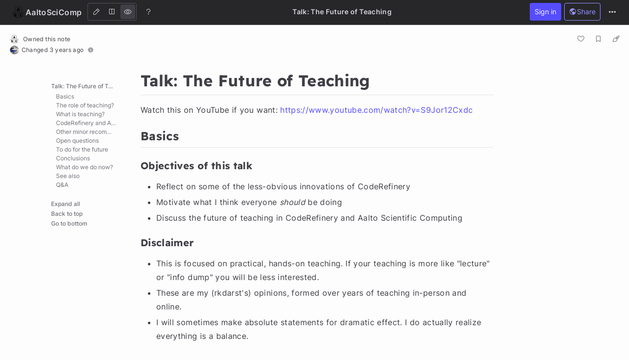

--- FILE ---
content_type: text/html; charset=utf-8
request_url: https://hackmd.io/KRqQirJ_Rn2SHcE-t1iAUg?view
body_size: 47519
content:
<!DOCTYPE html>
<html lang="dev" data-themeable="true">

<head>
    <meta charset="utf-8" />
<meta http-equiv="X-UA-Compatible" content="IE=edge" />
<meta
  name="viewport"
  content="width=device-width, initial-scale=1.0, user-scalable=no"
/>
<meta name="apple-mobile-web-app-capable" content="yes" />
<meta name="apple-mobile-web-app-status-bar-style" content="black" />
<meta name="mobile-web-app-capable" content="yes" />
<meta name="codeium:type" content="codemirror5" />

<meta
  name="realtime-register-serverurl"
  content="https://hackmd.io/realtime-reg"
/>

<meta name="csrf-token" content="AAbzo1ar-OUx642WXtR06jV52veWiCca_FHE" />

<title>Talk: The Future of Teaching - HackMD</title>







    <meta property="fb:app_id" content="1436904003272070">



    <meta name="robots" content="index, follow">



    <meta name="twitter:image:src" content="https://hackmd.io/images/media/HackMD-neo-og.jpg">
    <meta name="twitter:image:alt" content="Talk: The Future of Teaching - HackMD">


<meta name="twitter:site" content="@hackmdio" />
<meta name="twitter:card" content="summary_large_image" />
<meta name="twitter:title" content="Talk: The Future of Teaching - HackMD" />




    <meta property="og:image" content="https://hackmd.io/images/media/HackMD-neo-og.jpg">
    <meta property="og:image:alt" content="Talk: The Future of Teaching - HackMD">


<meta property="og:site_name" content="HackMD" />
<meta property="og:type" content="website" />
<meta property="og:title" content="Talk: The Future of Teaching - HackMD" />




    <link rel="canonical" href="https://hackmd.io/KRqQirJ_Rn2SHcE-t1iAUg" />
    <meta property="og:url" content="https://hackmd.io/KRqQirJ_Rn2SHcE-t1iAUg" />
    <meta property="twitter:url" content="https://hackmd.io/KRqQirJ_Rn2SHcE-t1iAUg" />

    <link rel="alternate" type="text/markdown" href="https://hackmd.io/KRqQirJ_Rn2SHcE-t1iAUg.md" title="Pure markdown version">
    <link rel="alternate" type="text/markdown" href="https://hackmd.io/KRqQirJ_Rn2SHcE-t1iAUg.md?no-meta" title="Pure markdown version without metadata">


<!-- article meta -->





<!-- profile meta -->



<link rel="icon" type="image/png" href="https://hackmd.io/favicon.png">
<link rel="apple-touch-icon" href="https://hackmd.io/apple-touch-icon.png">
<link rel="preload" href="https://hackmd.io/offline-access/offline-access-description-light.svg" as="image">
<link rel="preload" href="https://hackmd.io/offline-access/offline-access-description-dark.svg" as="image">

<script nonce="ec3cd8a0-4d89-43ee-98bd-869622fecf94">
  window.domain = 'hackmd.io'
  window.urlpath = ''
  window.debug = false || window.localStorage.getItem('HMD_DEBUG_FLAG') === 'true'
  window.version = '1.3.0'
  window.brand = 'HackMD'

  
  window.NOTE_ID = 'KRqQirJ_Rn2SHcE-t1iAUg'
  

  window.GOOGLE_DRIVE_API_KEY = 'AIzaSyAHmcP5gL_64ZafuAYOvJruFAIaYgHQaY4'
  window.GOOGLE_DRIVE_CLIENT_ID = '65857506266-76uhhee8se8dgs1i0q8fhtj1prg0ar27.apps.googleusercontent.com'
  window.DROPBOX_APP_KEY = 'rdoizrlnkuha23r'
  
  window.PLANTUML_SERVER = 'https://ptuml.hackmd.io'

  window.ASSET_URL = 'https://assets.hackmd.io'

  window.USER_CAN_CREATE_TEAM = true
  window.USER_CAN_DELETE_ACCOUNT = true
  window.USER_DELETE_ACCOUNT_VIA_EMAIL = true
  window.PAYMENT_ENABLED = true
  window.PAYMENT_PROMOTION_BANNER_ENABLED = false
  window.GITHUB_SYNC_ENABLED = true
  window.GITLAB_SYNC_ENABLED = false
  window.GITLAB_SYNC_BASE_URL = ''
  window.VCS_SYNC_MODE = 'github'
  window.VCS_PROVIDER_NAME = 'GitHub'
  window.FREE_TEAM_NUM = 20
  window.FREE_TEAM_MEMBER_NUM = 3
  window.FREE_PUBLIC_TEAM_NUM = 10
  window.NEO_OVERVIEW_UI = true
  window.NEO_PROFILE_UI = true

  
      window.FOLDER_ENABLE = true
  

  
  window.EE_SITE_ENABLE = false
  window.EE_SITE_NAME = 'false'
  window.EE_SITE_LINK = 'false'
  window.EESITE_INFO = false
  window.ENTERPRISE_DISCOVERY_ENABLE = false
  window.ENTERPRISE_DISCOVERY_TEAM = true
  window.ENTERPRISE_DISCOVERY_NOTE = true
  window.ENTERPRISE_DISCOVERY_VIEW_PERMISSION = 'guest'
  
  window.ALLOW_ANONYMOUS = true
  window.ALLOW_ANONYMOUS_EDIT = false
  window.ALLOW_DOWNLOAD_PDF = true
  window.PUBLIC_OVERVIEW = false
  window.INTERNAL_PUBLIC_OVERVIEW = false
  window.FULL_TEXT_SEARCH_ENABLE = false
  window.ALGOLIA_SEARCH_ENABLE = true
  window.MARKETING_EMAIL_ENABLE = true
  window.EMAIL_INVITATION_ENABLE = true
  window.OFFLINE_ACCESS = true
  
  window.ARWEAVE_ENABLE = false
  
  
  
    window.WALLET_CONNECT_PROJECT_ID = '91d6fa182b725b5895a17a170a5878c1'
  
  window.API_MANAGEMENT_UI_ENABLE = true
  window.FEEDBACK_UI_ENABLE = true
  window.PUBLISH_ENABLE = true

  

  
  window.SHOW_HOT_NOTES = false
  

  
  window.HOT_NOTES_TIME_TYPE = 'week'
  

  
  window.SHOW_OVERVIEW = false
  

  

  

  

  
  window.IS_OWNER = false
  

  
  window.IS_TEAM_ADMIN = false
  

  
  window.IS_TEAM_MEMBER = false
  

  
  window.IS_INVITEE_ADMIN = false
  

  

  

  
  window.canEdit = false
  

  

  

  window.TRASH_NOTE_DELETE_AFTER_FREE = 3
  window.TRASH_NOTE_DELETE_AFTER_PAID = 30

  
    window.ENABLED_PREVIEW_FEATURE = {}
  

  
    window.ACTIVE_PREVIEW_FEATURE = ["beta-slide-preview","beta-note-insights"]
  

  
    window.IS_OWNER_UPGRADED = false
  

  
    window.IMGUR_FALLBACK_CDN = 'https://imgur-backup.hackmd.io'
  

  
    window.CLOUD_META_UI = true
  
  
    window.CLOUD_META_API = true
  
  
    window.CLOUD_META_MIGRATION = false
  
  
    window.YAML_METADATA_ENABLED = false
  

  
    window.NOTE_CAPACITY_LIMIT = 50
  

  
    window.DOCUMENT_MAX_LENGTH = 100000
  

  
    window.SOCIAL_NETWORK_FEATURES_ENABLED = true
  

  
    window.PUBLISHMENT_MODERATION_ENABLED = true
  

  

  

  window.SUGGEST_EDIT_ENABLED = true
  

  
  

  window.CITATION_ENABLED = true

  window.NOTE_FROM_COMMENT_ENABLED = true

  

  
    window.REALTIME_CLIENT_WITH_CREDENTIALS = false
  

  
    window.DEBUG_DISCONNECT_SOCKET_WHEN_OFFLINE = false
  

  

  
    window.PREFERRED_UI_THEME = "dark"
  

  

  
    window.CUSTOM_STYLE_ENABLED = "true"
  

  
    window.USE_NEW_LOGO = true
  

  
    window.ITERABLE_ENABLED = false
  
  
    window.ITERABLE_API_KEY = "c2c36a44c2614fb19aa3b46d660bbce2"
  

  
    window.CUSTOMERIO_ENABLED = true
  
  
    window.CUSTOMERIO_WRITE_KEY = "90283c80a6498bb8d1ee"
  
  
    window.CUSTOMERIO_SITE_ID = "9947d0d46b7ece25dea7"
  

  
    window.TEXT_SELECTION_CHANGED = false
  

  
    window.CAN_VIEW_HISTORY_AT_REVISION = false
  

  
    window.GUIDED_COMMENT_ENABLED = true
  

  
    window.ENCODED_SESSION_ID = "UX6hZd/lsTo82UXBQGa/H5zcp8Alzrq40DjdQvgkL08="
  

  
    window.FOLDER_TRANSPORTATION = {"version":"v2","strategy":"canary-by-workspace-id","canaryThreshold":"F","rejectUnsupportedSchema":false}
  

  
    window.COMMUNITY_ENABLED = false
  

  
    window.NOTE_INSIGHTS_DEBUG_API_ENABLED = false
  
</script>



<!-- Google Tag Manager -->
<script nonce="ec3cd8a0-4d89-43ee-98bd-869622fecf94">(function(w,d,s,l,i){w[l]=w[l]||[];w[l].push({'gtm.start':
new Date().getTime(),event:'gtm.js'});var f=d.getElementsByTagName(s)[0],
j=d.createElement(s),dl=l!='dataLayer'?'&l='+l:'';j.async=true;j.src=
'https://www.googletagmanager.com/gtm.js?id='+i+dl;f.parentNode.insertBefore(j,f);
})(window,document,'script','dataLayer','GTM-KLW9Z3');</script>
<!-- End Google Tag Manager -->


 <link href="https://assets.hackmd.io/build/font-vendor.ea8218d7d4f468b2c430.css" rel="stylesheet"><link href="https://assets.hackmd.io/build/common-vendor.fd34b1d1ad1390fa8864.css" rel="stylesheet"><link href="https://assets.hackmd.io/build/index-vendor.baee54bd991cebf8a8ac.css" rel="stylesheet"><link href="https://assets.hackmd.io/build/index.c2764708ab983da1ece0.css" rel="stylesheet">
<!-- HTML5 shim and Respond.js for IE8 support of HTML5 elements and media queries -->
<!-- WARNING: Respond.js doesn't work if you view the page via file:// -->
<!--[if lt IE 9]>
	<script src="https://cdnjs.cloudflare.com/ajax/libs/html5shiv/3.7.3/html5shiv.min.js" integrity="sha256-3Jy/GbSLrg0o9y5Z5n1uw0qxZECH7C6OQpVBgNFYa0g=" crossorigin="anonymous"></script>
	<script src="https://cdnjs.cloudflare.com/ajax/libs/respond.js/1.4.2/respond.min.js" integrity="sha256-g6iAfvZp+nDQ2TdTR/VVKJf3bGro4ub5fvWSWVRi2NE=" crossorigin="anonymous"></script>
	<script src="https://cdnjs.cloudflare.com/ajax/libs/es5-shim/4.5.9/es5-shim.min.js" integrity="sha256-8E4Is26QH0bD52WoQpcB+R/tcWQtpzlCojrybUd7Mxo=" crossorigin="anonymous"></script>
<![endif]-->




<script nonce="ec3cd8a0-4d89-43ee-98bd-869622fecf94">
  window.__shouldIgnoreTracker = function() {
    const isDebug = window.debug === true
    const isLocal = /^localhost$|^127(\.[0-9]+){0,2}\.[0-9]+$|^\[::1?\]$|^local\.localhost$/.test(location.hostname) || location.protocol === 'file:'
    const isAutomation = Boolean(window._phantom || window.__nightmare || window.navigator.webdriver || window.Cypress)
    return isDebug || isLocal || isAutomation
  }
</script>

<!-- plausible -->
<script defer data-domain="hackmd.io" src="https://tracks.hackmd.io/js/script.js"></script>
<script nonce="ec3cd8a0-4d89-43ee-98bd-869622fecf94">
  window.plausible = window.plausible || function() { (window.plausible.q = window.plausible.q || []).push(arguments); }
  const keyboardWhiteList = ['a', 'span', 'button']

  function getTaggedEventAttributes (e) {
    const eventAttrs = { name: null, props: {} }
    if (!e || !e.classList) return eventAttrs
    const psEvent = /plausible-event-(.+)(=|--)(.+)/
    for (const className of [...e.classList]) {
      const [, key, , val] = className.match(psEvent) || []
      if (!key || !val) continue
      const value = val.replace(/\+/g, ' ')
      switch (key.toLowerCase()) {
        case 'name':
          eventAttrs.name = value
          break
        default:
          eventAttrs.props[key] = value
          break
      }
    }
    return eventAttrs
  }

  function shouldIgnore () {
    return window.__shouldIgnoreTracker() || window.localStorage.getItem('plausible_ignore') === 'true'
  }

  function handler (e) {
    if (!window.plausible) return
    if (!e.target || !('className' in e.target)) return
    const ele = e.target

    const eventAttrs = getTaggedEventAttributes(ele)
    if (!eventAttrs.name) return
    if (ele?.href) eventAttrs.props.url = ele.href

    if (shouldIgnore()) {
      if (window.debug) logDebugEventMsg(eventAttrs)
      return
    }
    window.plausible(eventAttrs.name, { props: eventAttrs.props })
  }

  function logDebugEventMsg (eventAttrs) {
    console.warn(
      `Ignoring Event: "${eventAttrs.name}"`,
      eventAttrs,
    )
  }

  function keydownHandler (e) {
    if (e.key !== 'Enter') return
    if (e.target.nodeName.toLowerCase() === 'input') {
      switch (e.target.type.toLowerCase()) {
        case 'submit':
        case 'button':
        case 'reset':
        case 'checkbox':
        case 'radio':
        case 'file':
        case 'image':
        case 'color':
          break
        default:
          return
      }
    } else if (!keyboardWhiteList.includes(e.target.nodeName.toLowerCase())) {
      return
    }
    handler(e)
  }

  document.addEventListener('mousedown', handler)
  document.addEventListener('keydown', keydownHandler)
</script>


    <script src="https://tally.so/widgets/embed.js"></script>
</head>

<body>
    














<nav class="navbar navbar-default navbar-fixed-top unselectable hidden-print box-content h-[50px]">
    <!-- Brand and toggle get grouped for better mobile display -->
    <div class="navbar-header hmd-navbar-header">
        
        <a
            class="navbar-brand pull-left !text-icon-default font-system max-w-[240px] truncate flex items-center gap-1 rounded my-[7px] ml-4 !py-[3px] !px-0 md:!px-1.5 md:mr-1.5 md:hocus:!bg-element-bg-hover"
            style="height: fit-content;"
            href="https://hackmd.io/@AaltoSciComp"
            data-toggle="tooltip"
            data-original-title="View profile"
            data-placement="bottom"
        >
            <span
              class="p-0.5 rounded-full overflow-hidden inline-flex flex-shrink-0 data-[upgraded=true]:p-[1px] data-[upgraded=true]:border data-[upgraded=true]:border-solid data-[upgraded=true]:border-prime-border"
              data-upgraded="false"
            >
                <img
                    class="ui-avatar w-6.5 h-6.5 object-cover inline-block rounded-full"
                    src="https://uploads-public.hackmd.io/QOwRxF6.png"
                >
            </span>
            <span class="hidden-xs text-lg leading-lg truncate font-semibold">AaltoSciComp</span>
        </a>
        

        <div id="nav-mobile-note-title" class="nav-mobile font-system"></div>

        
        

        <ul class="nav-mobile pull-right mobile-extra-menu">
            <li>
                
                    <a class="btn side-menu-button ui-guest-signin-tooltip ml-1.5 p-1.5 h-7.5 w-7.5 leading-sm"
                    data-toggle="tooltip"
                    title="Sign in to create, share, and comment on a note"
                    data-placement="bottom"
                    data-container=".navbar-default"
                    data-offset="0,5">
                
                    <i class="ph ph-list"></i>
                </a>
            </li>
        </ul>
        <ul class="nav-mobile pull-right mobile-user-profile">
            <li class="ui-status-offline-mobile-portal mr-1.5" style="display: none;"></li>
            <li id="short-online-user-list" class="ui-host-list">
                <button class="ui-short-status bg-transparent text-red-light hover:text-red-light focus:text-red-light" data-toggle="dropdown">
                    <span class="inline-flex w-fit flex-row items-center justify-center gap-1 rounded-full border border-solid px-2 py-1 text-sm leading-sm text-text-subtle bg-background-subtle border-border-default">
    <i class="ph ph-cloud-slash text-lg leading-sm" aria-hidden="true"></i>
    
    Offline
    
</span>

                    <div class="online-user hidden"><img></div>
                    <div class="online-user more hidden"></div>
                </button>
                <ul class="dropdown-menu list" role="menu" aria-labelledby="menu">
                </ul>
            </li>
            <li>
                <a class="ui-mode btn ml-1.5 p-1.5 h-7.5 w-7.5 leading-sm border-border-default">
                    <i class="ph ph-pencil-simple"></i>
                </a>
            </li>
            <li>
                <a
                    class="ui-share btn ml-1.5 p-1.5 h-7.5 w-7.5 leading-sm bg-background-primary-default hover:!bg-background-primary-hover focus:!bg-background-primary-focus "
                    sidenav-target="sidenav-permission"
                    tabindex="-1"
                    href="#"
                >
                    <i class="publish-note-unpublished-icon ph ph-share-fat !text-white hidden"></i>
                    <i class="publish-note-published-icon ph-fill ph-globe-hemisphere-west !text-white "></i>
                </a>
            </li>
        </ul>
    </div>
    <div class="hmd-navbar navbar-collapse">
        <nav class="nav mode-switch navbar-nav navbar-form navbar-left text-icon-default" style="padding-right: 6px;">
            <div class="btn-group p-0.5 space-x-0.5 border border-solid border-border-default rounded" data-toggle="buttons">
                <label
                    class="
                        btn ui-edit flex
                        !shadow-none !rounded p-1.5 h-7.5
                        hocus:!text-icon-default [&.focus]:!text-icon-default
                        hocus:bg-element-bg-hover [&.active]:bg-element-bg-hover
                    "
                    title="Edit (Ctrl+Alt+E)"
                    aria-label="Edit"
                >
                    <input type="radio" name="mode" autocomplete="off"><i class="ph ph-pencil-simple"></i>
                </label>
                <label
                    class="
                        btn ui-both flex
                        !shadow-none !rounded p-1.5 h-7.5
                        hocus:!text-icon-default [&.focus]:!text-icon-default
                        hocus:bg-element-bg-hover [&.active]:bg-element-bg-hover
                    "
                    title="Both (Ctrl+Alt+B)"
                    aria-label="Both"
                >
                    <input type="radio" name="mode" autocomplete="off"><i class="ph ph-square-split-horizontal"></i>
                </label>
                <label
                    class="
                        btn ui-view flex
                        !shadow-none !rounded p-1.5 h-7.5
                        hocus:!text-icon-default [&.focus]:!text-icon-default
                        hocus:bg-element-bg-hover [&.active]:bg-element-bg-hover
                    "
                    title="View (Ctrl+Alt+V)"
                    aria-label="View"
                >
                    <input type="radio" name="mode" autocomplete="off"><i class="ph ph-eye"></i>
                </label>
            </div>
        </nav>
        <ul class="nav action-group navbar-nav navbar-left">
            
            
                
            
            
            <li title="Help" data-toggle="tooltip" data-placement="bottom" data-container=".navbar-default" data-offset="0,5" class="mr-1.5">
                <a class="rounded ui-help navbar-button-icon" href="#" data-toggle="modal" data-target=".help-modal" aria-label="Help">
                    <i class="ph ph-question-mark"></i>
                </a>
            </li>

            
        </ul>

        
        

        
            
            <div id="nav-note-setting"
                class="nav navbar-nav h-full w-full selectable pointer-events-none flex justify-around items-center"
                data-workspace="AaltoSciComp"></div>
        

        <ul class="nav extra-menu navbar-nav navbar-right" style="margin-right: 16px;">
            <li class="ui-note-insights-trigger ml-1.5 h-full" style="display: none;">
                <button class="neo-btn neo-btn-basic relative p-[9px] my-[7px]">
                    <span class="ui-note-insights-new-indicator absolute top-1 right-1 rounded-full size-1.5 flex bg-state-info-default" style="display: none;"></span>
                    <i class="ph ph-chart-bar w-4 h-4 text-[16px] leading-[16px] text-icon-default inline-flex"></i>
                </button>
            </li>

            

            <li class="ui-share-button mr-1.5" data-toggle="tooltip" data-placement="bottom" data-container=".navbar-default" data-offset="0,5">
                
                <button
                    class="
                        ui-sharing btn p-[9px] leading-sm flex gap-1 hocus:p-2.5
                        bg-transparent !text-text-primary
                        border border-solid border-border-primary-default
                        hover:!bg-background-primary-hover hover:border-none hover:!text-white
                        focus:!bg-background-primary-focus focus:border-none focus:shadow-[0_0_0_2px_#453AFF33] focus:!text-white
                        disabled:!bg-element-bg-disabled disabled:border-element-border-disabled disabled:text-element-text-disabled',
                        disabled:hocus:!bg-element-bg-disabled disabled:hocus:border-element-border-disabled disabled:hocus:text-element-text-disabled',
                        disabled:border disabled:border-solid disabled:hocus:border disabled:hocus:border-solid',
                    "
                    data-toggle="dropdown"
                    tabindex="0"
                >
                    <i class="publish-note-unpublished-icon ph ph-share-fat !text-inherit hidden"></i>
                    <i class="publish-note-published-icon ph-fill ph-globe-hemisphere-west !text-inherit "></i>
                    Share
                </button>
                

                <ul class="dropdown-menu list ui-share-menu permission-dropdown w-[316px]" role="menu" aria-labelledby="menu">
                    <li>
                        <!-- tabs -->
                        <ul class="flex list-none px-5">
                            <li>
                                <button class="bg-transparent border-0 border-border-bold text-text-subtle p-2 ui-share-tab-link">
                                    Share
                                </button>
                            </li>
                            <li>
                                <button class="bg-transparent border-0 border-border-bold text-text-subtle p-2 ui-invite-tab-link">
                                    Invite
                                </button>
                            </li>
                            <li>
                                <button class="bg-transparent border-0 border-border-bold text-text-subtle p-2 ui-publish-tab-link" style="display: none;">
                                    Publish
                                </button>
                            </li>
                        </ul>
                    </li>

                    <!-- divider -->
                    <li role="presentation" aria-hidden="true" class="h-[1px] bg-border-default mb-5"></li>

                    <!-- share tab -->
                    <li class="ui-share-tab">
                        <ul class="list-none pl-0">
                            
                            <li class="dropdown-header mb-1">
                                Sharing URL
                                <!-- <i
                                    class="ph-fill ph-question tooltip-align-left ui-first-menu-tooltip text-icon-subtle text-4"
                                    title="Share this note with below URL. Make sure your audience has the permission to access this note."
                                    data-toggle="tooltip"
                                    data-placement="bottom" data-offset="0,5"></i> -->
                                <span class="ui-share-msg" style="display: none;">
                                    Link copied
                                </span>
                            </li>
                            <li class="dropdown-header ui-share-domain" style="margin-bottom: 2px; word-break: break-all; overflow: hidden; text-overflow: ellipsis;">
                            </li>
                            <li class="input-group" style="padding: 0px 20px;">
                                <input type="text" class="form-control ui-share-field mr-1" maxlength="200" placeholder="https://hackmd.io" style="height: 28px; font-size: 13px;">
                                <div class="ui-share-edit-mode absolute z-10 text-text-subtle text-[13px] top-[5px] right-[115px] hidden">/edit</div>
                                <span class="input-group-btn">
                                    <button class="btn ui-share-copy !ml-1" type="button">Copy</button>
                                </span>
                                <span class="input-group-btn" style="display: none">
                                    <button class="btn ui-share-save !ml-1" type="button">Save</button>
                                </span>
                            </li>

                            <li class="hmd-flex hmd-justify-end hmd-items-center" style="padding: 0 20px; margin-top: 10px;">
                                <div class="hmd-flex hmd-flex-one hmd-items-center ui-publish-type">
                                    <div class="hmd-flex-one">
                                        <div class="dropdown menuitem-dropdown">
                                            <div class="menuitem-dropdown-trigger" data-toggle="dropdown" tabindex="0">
                                                <span class="ui-publish-type-label">
                                                    <i class="ph ph-eye" aria-hidden="true"></i> View mode
                                                </span>
                                                <i class="fa fa-angle-down menuitem-angle" aria-hidden="true" style="margin-left: 10px;"></i>
                                            </div>

                                            <ul class="dropdown-menu" role="menu">
                                                <li role="presentation">
                                                    <a role="menuitem" class="menuitem-item ui-mode-edit" href="#" tabindex="-1">
                                                        <i class="ph ph-pencil-simple" aria-hidden="true"></i> Edit mode
                                                    </a>
                                                </li>
                                                <li role="presentation">
                                                    <a role="menuitem" class="menuitem-item ui-mode-view" href="#" tabindex="-1">
                                                        <i class="ph ph-eye" aria-hidden="true"></i> View mode
                                                    </a>
                                                </li>
                                                <li role="presentation">
                                                    <a role="menuitem" class="menuitem-item ui-mode-book" href="#" tabindex="-1">
                                                        <i class="ph ph-book" aria-hidden="true"></i> Book mode
                                                    </a>
                                                </li>
                                                <li role="presentation">
                                                    <a role="menuitem" class="menuitem-item ui-mode-slide" href="#" tabindex="-1">
                                                        <i class="ph ph-monitor" aria-hidden="true"></i> Slide mode
                                                    </a>
                                                </li>
                                            </ul>
                                        </div>
                                    </div>

                                    <i class="ph-fill ph-question tooltip-align-left ui-first-menu-tooltip !text-icon-subtle text-4 p-1.5"
                                    title="Note owner decides who can read or write this note." data-toggle="tooltip" data-placement="bottom" data-offset="0,5"></i>
                                </div>

                                <div class="permission-item-badge permission-item-readonly ui-publish-type-badge mr-1.5" style="display: none;">
                                    <span name="edit"><i class="ph ph-pencil-simple" aria-hidden="true"></i> Edit mode</span>
                                    <span name="view"><i class="ph ph-eye" aria-hidden="true"></i> View mode</span>
                                    <span name="book"><i class="ph ph-book" aria-hidden="true"></i> Book mode</span>
                                    <span name="slide"><i class="ph ph-monitor" aria-hidden="true"></i> Slide mode</span>
                                </div>
                                <div>
                                    <button class="btn ui-share-preview" type="button">Preview</button>
                                </div>
                            </li>

                            
                            <li role="presentation" class="flex justify-center mt-2 mx-5">
                                <div class="ui-publish-slide-options cursor-pointer" style="display: none;">
                                    <span>Customize slides</span>
                                    <i class="ph ph-caret-right"></i>
                                </div>
                            </li>
                            

                            <!-- divider -->
                            <li role="presentation" aria-hidden="true" class="h-[1px] bg-border-default my-4"></li>

                            <li class="dropdown-header mb-2 flex items-center gap-1.5">
                                Note Permission

                                <div class="note-default-permission-upgrade-button-container"></div>
                            </li>
                            <li role="presentation" style="margin-bottom: 10px;">
                                <div class="hmd-flex" style="padding: 0 20px; height: 26px;">
                                    <span class="hmd-flex-one">
                                        <div style="display: table; width: 100%; height: 100%;">
                                            <div style="display: table-cell; vertical-align: middle;">
                                                Read
                                            </div>
                                        </div>
                                    </span>
                                    <div class="hmd-flex-two ui-note-read">
                                        <div>
                                            <div class="dropdown menuitem-dropdown">
                                                <button class="menuitem-dropdown-trigger" data-toggle="dropdown" tabindex="0">
                                                    <span class="ui-note-read-label">
                                                        Owners
                                                    </span>
                                                    <i class="fa fa-angle-down menuitem-angle" aria-hidden="true" style="margin-left: 10px;"></i>
                                                </button>

                                                <ul class="dropdown-menu" role="menu">
                                                    <li role="presentation"><a role="menuitem" class="menuitem-item ui-note-read-owners" href="#" tabindex="-1">Owners</a></li>
                                                    <li role="presentation"><a role="menuitem" class="menuitem-item ui-note-read-signed_in_users" href="#" tabindex="-1">Signed-in users</a></li>
                                                    <li role="presentation"><a role="menuitem" class="menuitem-item ui-note-read-everyone" href="#" tabindex="-1">Everyone</a></li>
                                                </ul>
                                            </div>
                                        </div>
                                    </div>
                                    <div class="permission-item-badge permission-item-readonly" style="display: none;" name="read">
                                        <span name="owners">Owners</span>
                                        <span name="signed_in_users">Signed-in users</span>
                                        <span name="everyone">Everyone</span>
                                    </div>
                                </div>
                            </li>
                            <li role="presentation" style="margin-bottom: 10px;">
                                <div style="display: flex; padding: 0 20px; height: 26px;">
                                    <span style="flex: 1;">
                                        <div style="display: table; width: 100%; height: 100%;">
                                            <div style="display: table-cell; vertical-align: middle;">
                                                Write
                                            </div>
                                        </div>
                                    </span>
                                    <div style="flex: 2" class="ui-note-write">
                                        <div>
                                            <div class="dropdown menuitem-dropdown">
                                                <button class="menuitem-dropdown-trigger" data-toggle="dropdown" tabindex="0"
                                                >
                                                    <span class="ui-note-write-label">
                                                        Owners
                                                    </span>
                                                    <i class="fa fa-angle-down menuitem-angle" aria-hidden="true" style="margin-left: 10px;"></i>
                                                </button>
                                                <ul class="dropdown-menu" role="menu">
                                                    <li role="presentation"><a role="menuitem" class="menuitem-item ui-note-write-owners" href="#" tabindex="-1">Owners</a></li>
                                                    <li role="presentation"><a role="menuitem" class="menuitem-item ui-note-write-signed_in_users" href="#" tabindex="-1">Signed-in users</a></li>
                                                    <li role="presentation"><a role="menuitem" class="menuitem-item ui-note-write-everyone" href="#" tabindex="-1">Everyone</a></li>
                                                </ul>
                                            </div>
                                        </div>
                                    </div>
                                    <div class="permission-item-badge permission-item-readonly" style="display: none;" name="write">
                                        <span name="owners">Owners</span>
                                        <span name="signed_in_users">Signed-in users</span>
                                        <span name="everyone">Everyone</span>
                                    </div>
                                </div>
                            </li>

                            <div class="px-5 my-2 font-semibold permission-notice">
                                <small class="text-text-subtle font-medium"></small>
                            </div>

                            <!-- more features button -->
                            
                                <li role="presentation">
                                    <a href="#" class="ui-more-settings !block px-5">
                                        <div class="note-permission-button">
                                            <span class="flex flex-col">
                                                <span class="text-[16px] leading-[135%] font-semibold text-text-emphasize">
                                                    Engagement control
                                                </span>
                                                <span class="text-[13px] leading-[14px]">
                                                    Commenting, Suggest edit, Emoji Reply
                                                </span>
                                            </span>

                                            <i class="ph ph-caret-right"></i>
                                        </div>
                                    </a>
                                </li>
                            

                            <div role="presentation" aria-hidden="true" class="h-[1px] bg-border-default my-4"></div>

                            <!-- copy link button -->
                            <div class="px-5 pb-2">
                                <button type="button" class="btn w-full !h-auto p-2.5 !m-0 !text-white bg-background-primary-default hover:!bg-background-primary-hover focus:!bg-background-primary-focus hocus:!text-white ui-share-copy change-inlined">
                                    <i class="ph ph-link-simple !text-white align-middle" aria-hidden="true"></i>
                                    Copy share link
                                </button>
                            </div>
                        </ul>
                    </li>

                    <!-- invite tab -->
                    <li class="ui-invite-tab hidden">
                        <div class="ui-invite-container">
                            <div class="text-text-default">
    <div class="mt-[-4px] px-5">
        <div class="ui-invitee-label mb-[10px]">
            <span class="text-sm leading-sm text-text-subtle font-semibold">
                Invite by email
            </span>
        </div>
        <div class="ui-invitee-form" role="presentation">
            <div class="input-group" style="display: flex;">
                <input type="text" class="form-control search-user search-user-large ui-invitee-input" placeholder="Username or email address">
                <div class="input-group-append ml-1">
                    <button class="btn btn-default ui-invitee-invite tw-hide md:flex items-center justify-center" invite-target=".ui-invite-container:not(.mobile) input.search-user-large">Invite</button>
                    <button class="btn btn-default ui-invitee-invite flex md:tw-hide items-center justify-center" invite-target=".ui-invite-container.mobile input.search-user-large">Invite</button>
                </div>
            </div>
        </div>
    </div>

    <div class="ui-invite-by-link-section"></div>

    <div role="presentation" aria-hidden="true" class="ui-invitee-divider mb-3 h-[1px] bg-border-default"></div>

    <div class="pt-1 pb-2 px-5 [&.invitee-usage-card-container]:mt-[6px]">
        <div class="flex items-center gap-1.5">
            <span class="text-sm leading-sm text-text-subtle font-semibold">
                Invitee
            </span>
            
                <div class="invites-upgrade-button-container contents"></div>
            
        </div>
        <p class="ui-no-invitee-text mb-0 mt-[10px] text-sm leading-sm text-text-default hidden">
            This note has no invitees
        </p>
        <div role="presentation" class="ui-invitee ui-invitee-list my-[10px] empty:mb-0" data-email-invitation="true"></div>
        
            <div class="invitee-usage-card-container"></div>
        
    </div>
</div>

                        </div>
                    </li>

                    <!-- publish tab -->
                    <li class="ui-publish-tab hidden">
                        <div class="public-publish-container" style="display: none;">
                            <div class="text-text-default relative px-5">
    <div class="publish-note-anim-container absolute w-[calc(100%-40px)] top-[-20px] bottom-[-20px] pointer-events-none"></div>
    <figure class="text-center">
        <img class="publish-note-image w-full" src="" alt="Publish Note">
    </figure>

    <h3 class="text-5 mb-3">
        <span class="publish-note-unpublished-title">Share your work with the world</span>
        <span class="publish-note-on-publish-title hidden">Congratulations! 🎉</span>
        <span class="publish-note-published-title hidden">Your note is out in the world</span>
        <span class="publish-note-public-team-title hidden">Publish Note</span>
    </h3>

    <div class="text-sm mb-5">
        <div class="publish-note-unpublished-content">Your note will be visible on your profile and discoverable by anyone.</div>
        <div class="publish-note-on-publish-content hidden">Your note is now live.</div>
        <div class="publish-note-published-content hidden">This note is visible on your profile and discoverable online.</div>
        <div class="publish-note-public-team-content hidden">Everyone on the web can find and read all notes of this public team.</div>

        <div class="publish-note-profile-link mt-3"><a target="_blank" href="">See published notes</a></div>
        <div class="publish-note-unpublish-link public-published-toggle mt-3 hidden cursor-pointer"><a target="_blank">Unpublish note</a></div>
    </div>

    <div class="mb-5 community-guideline-container text-3">
        <label class="font-normal mb-0.5 flex">
            <input type="checkbox" class="!mt-0 !mr-1.5">
            <span>I agree to HackMD’s <a href="https://hackmd.io/@hackmd/community-guidelines" target="_blank">Community Guideline</a>.</span>
        </label>
        <span class="error-message text-state-danger-text hidden">Please check the box to agree to the Community Guidelines.</span>
    </div>
</div>

<!-- divider -->
<div class="border-0 border-t border-solid border-border-default w-full"></div>

<div class="flex flex-col justify-center px-5 pt-4 pb-2">
    <!-- view profile button -->
     <div class="publish-note-go-profile-button publish-note-profile-link mb-[5px] hidden">
        <a
            target="_blank"
            class="
                btn w-full p-2.5 !m-0 !h-auto
                !text-white bg-background-primary-default
                hover:!bg-background-primary-hover focus:!bg-background-primary-focus hocus:!text-white
                hover:border-background-primary-hover focus:shadow-[0_0_0_2px_#453AFF33]
                !no-underline
            ">
            <i class="ph ph-arrow-square-out !text-white align-middle" aria-hidden="true"></i>
            View profile
        </a>
     </div>

    <!-- publish button -->
    <div class="public-published-toggle" data-published="true">
        <button
            type="button"
            class="
                btn w-full p-2.5 !m-0 !h-auto
                !text-white bg-background-primary-default
                hover:!bg-background-primary-hover focus:!bg-background-primary-focus hocus:!text-white disabled:!bg-background-primary-disabled disabled:cursor-not-allowed
                unpublish
            ">
            <i class="ph-fill ph-globe-hemisphere-west !text-white align-middle" aria-hidden="true"></i>
            Publish
        </button>
    </div>

    <!-- copy link button -->
    <div class="publish-note-copy-button mt-[5px] hidden">
        <button
            type="button"
            class="
                btn w-full !h-auto p-2.5 !m-0
                bg-transparent text-text-default
                border border-solid border-border-default
                hocus:bg-element-bg-hover hocus:border-element-border-hover hocus:text-text-emphasize
                group ui-share-copy change-inlined
            ">
            <i class="ph ph-link-simple align-middle" aria-hidden="true"></i>
            Copy link
        </button>
    </div>
</div>

                        </div>
                    </li>
                </ul>

                <!-- more features tab -->
                <ul class="dropdown-menu list ui-more-settings-menu permission-dropdown w-[316px]" role="menu" aria-labelledby="menu" style="padding-top: 0px; padding-bottom: 0px; display: none">
                    <li role="presentation">
                        <button class="ui-more-settings-menu-back text-left p-3.5 w-full bg-transparent border-none">
                            <span class="text-[14px] leading-[135%]">
                                <i class="ph ph-caret-left" style="width:auto; margin-right: 10px;"></i>
                                Engagement control
                            </span>
                        </button>
                    </li>

                    <li role="presentation" aria-hidden="true" class="h-[1px] bg-border-default mb-4"></li>

                    
                    <li class="dropdown-header mt-4.5 !px-4.5 !py-0">
                        Commenting
                        <!-- <i class="ph-fill ph-question text-text-default text-4 tooltip-align-left ui-second-menu-tooltip"
                        title="Note owner decides who can give comments."
                        data-toggle="tooltip" data-placement="bottom" data-offset="0,5"></i> -->

                        <div class="permission-item-badge permission-item-readonly mt-2.5" style="display: none;" name="comment">
                            Permission

                            <div>
                                <span name="disabled">Disabled</span>
                                <span name="forbidden">Forbidden</span>
                                <span name="owners">Owners</span>
                                <span name="signed_in_users">Signed-in users</span>
                                <span name="everyone">Everyone</span>
                            </div>
                        </div>
                    </li>
                    <li class="px-4.5 flex items-center my-2.5">
                        <span class="ui-comment-permission-toggle flex flex-row justify-between w-full">
                            <span>
                                Enable
                            </span>
                            <span class='w-[180px]'>
                                <label class="switch" style="vertical-align: middle;" aria-label="Enable">
                                    <input type="checkbox">
                                    <span class="slider round"></span>
                                </label>
                            </span>
                        </span>
                    </li>
                    <li class="ui-comment-permission-comment mb-4.5 px-4.5 h-[28px]" role="presentation">
                        <span class="flex flex-row justify-between w-full">
                            <span class="flex flex-row items-center">
                                Permission
                            </span>
                            <div class='w-[180px]'>
                                <div>
                                    <div class="dropdown menuitem-dropdown">
                                        <button class="menuitem-dropdown-trigger" data-toggle="dropdown" tabindex="0">
                                            <span class="ui-comment-write-label">Owners</span><i class="fa fa-angle-down menuitem-angle" aria-hidden="true" style="margin-left: 10px;"></i>
                                        </button>
                                        <ul class="dropdown-menu" role="menu">
                                            <li role="presentation"><a role="menuitem" class="menuitem-item ui-comment-write-forbidden" href="#" tabindex="-1">Forbidden</a></li>
                                            <li role="presentation"><a role="menuitem" class="menuitem-item ui-comment-write-owners" href="#" tabindex="-1">Owners</a></li>
                                            <li role="presentation"><a role="menuitem" class="menuitem-item ui-comment-write-signed_in_users" href="#" tabindex="-1">Signed-in users</a></li>
                                            <li role="presentation"><a role="menuitem" class="menuitem-item ui-comment-write-everyone" href="#" tabindex="-1">Everyone</a></li>
                                        </ul>
                                    </div>
                                </div>
                            </div>
                        </span>
                    </li>

                    
                    <li role="presentation" aria-hidden="true" class="h-[1px] bg-border-default my-4"></li>
                    
                    

                    
                    <li class="dropdown-header mt-4.5 !px-4.5 !py-0">
                        <div class="flex items-center gap-2.5">
                            Suggest edit

                            <a href="https://hackmd.io/@docs/suggest-edit-en" class="hover:no-underline" target="_blank" rel="noopener noreferrer">
                                <button
                                    class="
                                        text-sm leading-sm border border-solid border-border-primary-default text-text-primary hocus:bg-background-primary-default hocus:border-background-primary-default hocus:!text-white
                                        flex flex-row gap-0.5 px-1.5 py-0.5 rounded bg-transparent items-center group
                                    ">
                                    Beta
                                    <i class="ph ph-arrow-square-out !text-text-primary group-hover:!text-white group-focus:!text-white"></i>
                                </button>
                            </a>
                        </div>

                        <!-- <i class="ph-fill ph-question text-text-default text-4 tooltip-align-left ui-second-menu-tooltip"
                        title="Note owner decides who can suggest edit this note."
                        data-toggle="tooltip" data-placement="bottom" data-offset="0,5"></i> -->

                        <div class="permission-item-badge permission-item-readonly mt-2.5" style="display: none;" name="suggest-edit">
                            Permission

                            <div>
                                <span name="disabled">Disabled</span>
                                <span name="forbidden">Forbidden</span>
                                <span name="owners">Owners</span>
                                <span name="signed_in_users">Signed-in users</span>
                                <span name="everyone">Everyone</span>
                            </div>
                        </div>
                    </li>
                    <li class="px-4.5 flex items-center my-2.5">
                        <span class="ui-suggest-edit-permission-toggle flex flex-row justify-between w-full">
                            <span>
                                Enable
                            </span>
                            <span class='w-[180px]'>
                                <label class="switch" style="vertical-align: middle;" aria-label="Enable">
                                    <input type="checkbox">
                                    <span class="slider round"></span>
                                </label>
                            </span>
                        </span>
                    </li>
                    <li class="ui-suggest-edit-permission mb-4.5 px-4.5 h-[28px]" role="presentation">
                        <span class="flex flex-row justify-between w-full">
                            <span class="flex flex-row items-center">
                                Permission
                            </span>
                            <div class='w-[180px]'>
                                <div>
                                    <div class="dropdown menuitem-dropdown">
                                        <button class="menuitem-dropdown-trigger" data-toggle="dropdown" tabindex="0">
                                            <span class="ui-suggest-edit-write-label">Owners</span><i class="fa fa-angle-down menuitem-angle" aria-hidden="true" style="margin-left: 10px;"></i>
                                        </button>
                                        <ul class="dropdown-menu" role="menu">
                                            <li role="presentation"><a role="menuitem" class="menuitem-item ui-suggest-edit-write-forbidden" href="#" tabindex="-1">Forbidden</a></li>
                                            <li role="presentation"><a role="menuitem" class="menuitem-item ui-suggest-edit-write-owners" href="#" tabindex="-1">Owners</a></li>
                                            <li role="presentation"><a role="menuitem" class="menuitem-item ui-suggest-edit-write-signed_in_users" href="#" tabindex="-1">Signed-in users</a></li>
                                        </ul>
                                    </div>
                                </div>
                            </div>
                        </span>
                    </li>

                    
                    <li role="presentation" aria-hidden="true" class="h-[1px] bg-border-default my-4"></li>
                    
                    

                    
                    <li class="dropdown-header mt-4.5 !px-4.5 !py-0">
                        Emoji Reply
                    </li>
                    <li class="px-4.5 flex items-center my-2.5">
                        <span class="ui-emoji-reply-permission-toggle flex flex-row justify-between w-full">
                            <span>
                                Enable
                            </span>
                            <span class='w-[180px]'>
                                <label class="switch" style="vertical-align: middle;" aria-label="Enable">
                                    <input type="checkbox">
                                    <span class="slider round"></span>
                                </label>
                            </span>
                        </span>
                    </li>
                    
                </ul>

                <!-- slide options tab -->
                <ul class="dropdown-menu list ui-customize-slide-menu permission-dropdown w-[316px]" role="menu" aria-labelledby="menu" style="padding-top: 0px; padding-bottom: 0px; display: none">
                    <li role="presentation">
                        <button class="ui-customize-slide-menu-back p-3.5 text-left w-full bg-transparent border-none">
                            <i class="ph ph-caret-left" style="width:auto; margin-right: 15px;"></i>
                            Customize slides options
                        </button>
                    </li>

                    <li role="presentation" aria-hidden="true" class="h-[1px] bg-border-default"></li>

                    <li role="presentation" class="ui-customize-slide-menu-options"></li>
                </ul>
            </li>

            <!-- Extra Menu -->
            <li title="Menu" data-toggle="tooltip" data-placement="bottom" data-container=".navbar-default" data-offset="0,5" aria-label="Menu" class="ui-extra-menu">
                <a class="rounded ui-menu navbar-button-icon" data-toggle="dropdown" tabindex="0">
                    <i class="ph-fill ph-dots-three-outline"></i>
                </a>
                <span class="ui-menu-popover-target" style="left: 50%; position: absolute;"></span>
                <ul class="dropdown-menu list ui-extra-menu" role="menu" aria-label="Menu">
                    <li role="presentation">
                        <a role="menuitem" class="ui-extra-revision" data-toggle="modal" data-target="#namedRevisionModal" href="#" tabindex="-1">
                            <i class="ph ph-clock-counter-clockwise"></i>
                            Versions and GitHub Sync
                        </a>
                    </li>
                    <li role="presentation">
                        <a role="menuitem" class="ui-note-settings" href="#" tabindex="-1">
                            <i class="ph ph-info"></i>
                            Note settings
                        </a>
                    </li>
                    <li role="presentation">
                        <a role="menuitem" class="ui-note-insights-menu-trigger" href="#" tabindex="-1">
                            <i class="ph ph-chart-bar"></i>
                            Note Insights
                            <span
                                class="ui-note-insights-new-indicator ml-0.5 rounded-[18px] border border-solid border-state-info-border-subtle text-state-info-text bg-state-info-background text-sm leading-sm py-[1px] px-[5px]"
                                style="display: none;"
                            >
                                New
                            </span>
                        </a>
                    </li>
                    <li role="presentation">
                        <a role="menuitem" class="ui-engagement-control" href="#" tabindex="-1">
                            <i class="ph ph-faders-horizontal"></i>
                            Engagement control
                        </a>
                    </li>

                    

                    <li role="presentation">
                        <a role="menuitem" class="ui-transfer-note" href="#" tabindex="-1">
                            <i class="ph ph-arrows-left-right"></i>
                            Transfer ownership
                        </a>
                    </li>
                    <li role="presentation">
                        <a role="menuitem" class="ui-delete-note" href="#" tabindex="-1">
                            <i class="ph ph-trash"></i>
                            Delete this note
                        </a>
                    </li>

                    
                    <li role="presentation" aria-hidden="true" class="divider ui-template-menu-divider"></li>
                    
                    <li role="presentation" class="ui-template-insert-wrapper">
                        <a role="menuitem" class="ui-template-insert" data-toggle="modal" data-target="#templateModal" href="#" tabindex="-1">
                            <i class="ph ph-plus"></i>
                            Insert from template
                        </a>
                    </li>
                    
                    <li role="presentation" aria-hidden="true" class="divider"></li>
                    <li role="presentation" class="dropdown-submenu">
                        <a role="menuitem" tabindex="-1" href="#">
                            <span>
                                <i class="ph ph-arrow-square-in"></i>
                                Import from
                            </span>

                            <i class="ph ph-caret-right float-right mt-1"></i>
                        </a>
                        <ul class="dropdown-menu pull-left">
                            <li role="presentation">
                                <a role="menuitem" class="ui-import-dropbox" target="_self" href="#" tabindex="-1">
                                    <i class="ph ph-dropbox-logo"></i>
                                    Dropbox
                                </a>
                            </li>
                            <li role="presentation">
                                <a role="menuitem" class="ui-import-google-drive" target="_self" href="#" tabindex="-1">
                                    <img src="https://hackmd.io/images/logo_google_drive.png" width="20" height="20">
                                    Google Drive
                                </a>
                            </li>
                            <li role="presentation">
                                <a role="menuitem" class="ui-import-gist" data-toggle="modal" data-target="#gistImportModal" href="#" tabindex="-1">
                                    <i class="fa fa-github fa-20 w-5 h-5 text-center" style="line-height: 20px;"></i>
                                    Gist
                                </a>
                            </li>
                            
                            <li role="presentation">
                                <a role="menuitem" class="ui-import-clipboard" data-toggle="modal" data-target="#clipboardModal" href="#" tabindex="-1">
                                    <i class="ph ph-clipboard-text"></i>
                                    Clipboard
                                </a>
                            </li>
                            
                        </ul>
                    </li>
                    <li role="presentation" class="dropdown-submenu">
                        <a role="menuitem" tabindex="-1" href="#">
                            <span>
                                <i class="ph ph-export"></i>
                                Export to
                            </span>
                            <i class="ph ph-caret-right float-right mt-1"></i>
                        </a>
                        <ul class="dropdown-menu pull-left">
                            
                                <li role="presentation">
                                    <a role="menuitem" class="ui-save-dropbox" href="#" target="_self" tabindex="-1">
                                        <i class="ph ph-dropbox-logo"></i>
                                        Dropbox
                                    </a>
                                </li>
                                <li role="presentation">
                                    <a role="menuitem" class="ui-save-google-drive" href="#" target="_self" tabindex="-1">
                                        <img src="https://hackmd.io/images/logo_google_drive.png" width="20" height="20">
                                        Google Drive
                                    </a>
                                </li>
                            
                                <li role="presentation">
                                    <a role="menuitem" class="ui-save-gist" href="#" target="_blank" tabindex="-1">
                                        <i class="fa fa-github fa-20 w-5 h-5 text-center" style="line-height: 20px;"></i>
                                        Gist</a>
                                    </li>
                                </li>
                            

                            

                            
                        </ul>
                    </li>
                    <li role="presentation" aria-hidden="true" class="divider"></li>

                    <li role="presentation" class="dropdown-submenu">
                        <a role="menuitem" tabindex="-1" href="#">
                            <span>
                                <i class="ph ph-download-simple"></i>
                                Download
                            </span>
                            <i class="ph ph-caret-right float-right mt-1"></i>
                        </a>

                        <ul class="dropdown-menu pull-left">
                            <li role="presentation">
                                <a role="menuitem" class="ui-download-markdown" href="#" target="_blank" tabindex="-1">
                                    <i class="ph ph-file-md"></i>
                                    Markdown
                                </a>
                            </li>
                            <li role="presentation">
                                <a role="menuitem" class="ui-download-html" href="#" target="_blank" tabindex="-1">
                                    <i class="ph ph-file-html"></i>
                                    HTML
                                </a>
                            </li>
                            <li role="presentation"><a role="menuitem" class="ui-download-raw-html" href="#" target="_blank" tabindex="-1">
                                    <i class="ph ph-file-html"></i>
                                    Raw HTML</a>
                            </li>
                        </ul>
                    </li>
                </ul>
            </li>
            <!-- End Extra Menu -->
        </ul>
        <ul class="nav user-profile navbar-nav navbar-right">
            <!-- PC resolution -->

<div class="ui-status-offline-root hidden"></div>
<li class="ui-status-offline-portal mr-1.5" style="display: none;"></li>
<li id="online-user-list" class="ui-host-list" data-toggle="tooltip" data-placement="bottom" data-container=".navbar-default" data-offset="0,5">
    <button class="bg-transparent ui-status text-red-light" data-toggle="dropdown">
        
        <span class="inline-flex w-fit flex-row items-center justify-center gap-1 rounded-full border border-solid px-2 py-1 text-sm leading-sm text-text-subtle bg-background-subtle border-border-default">
    <i class="ph ph-cloud-slash text-lg leading-sm" aria-hidden="true"></i>
    
    Offline
    
</span>

        <div class="online-user hidden"><img></div>
        <div class="online-user hidden"><img></div>
        <div class="online-user more hidden"></div>
    </button>
    <ul class="dropdown-menu list" role="menu" aria-labelledby="menu" style="width: 250px;">
    </ul>
</li>

    <li>
        <button
            class="
                ui-signin ui-signin-note ui-signin-action ui-guest-signin-tooltip
                rounded my-1.5 p-2.5 text-normal font-normal leading-[16px] flex
                bg-background-primary-default text-white border-none
                hover:bg-background-primary-hover
                focus:bg-background-primary-focus focus:shadow-[0_0_0_2px_#453AFF33]
                disabled:bg-background-primary-disabled disabled:opacity-[0.65]
            "
            data-toggle="tooltip"
            title="Sign in to create, share, and comment on a note"
            data-placement="bottom"
            data-container=".navbar-default"
            data-offset="0,14"
        >Sign in</button>
    </li>


        </ul>
    </div>

    <div class="sidenav main-sidenav" style="display: none;">
        
        <button class="sidenav-item ui-signin ui-signin-note" data-toggle="modal" data-target=".signin-modal" style="border-bottom: none; background-color: #5CB85C; color: white;">Sign in</button>
        
        <a class="sidenav-item sidenav-trigger ui-menu" sidenav-target="sidenav-menu" tabindex="-1" href="#"><i class="ph-fill ph-dots-three-outline"></i>
            <span>
                Menu
            </span>
            <i class="ph ph-caret-right"></i>
        </a>

        
            <a class="sidenav-item sidenav-trigger ui-note-settings-mobile" sidenav-target="sidenav-note-setting" tabindex="-1" href="#">
                <i class="ph ph-info"></i>
                <span>
                    Note settings
                </span>
                <i class="ph ph-caret-right"></i>
            </a>
        

        <a class="sidenav-item sidenav-trigger ui-note-insights-menu-trigger-mobile" tabindex="-1" href="#">
            <i class="ph ph-chart-bar"></i>
            <span>
                Note Insights
            </span>
        </a>

        <a class="sidenav-item ui-extra-revision" data-toggle="modal" data-target="#namedRevisionModal" href="#" tabindex="-1">
            <i class="ph ph-clock-counter-clockwise"></i>
            <span>
                Versions and GitHub Sync
            </span>
        </a>

        <a class="sidenav-item sidenav-trigger ui-share" sidenav-target="sidenav-permission" tabindex="-1" href="#"><i class="ph ph-share-fat"></i>
            <span>
                Sharing URL
            </span>
            <i class="ph ph-caret-right"></i>
        </a>
        
            
                
            
        


        

        <a class="sidenav-item ui-help dark-border" href="#" data-toggle="modal" data-target=".help-modal"><i class="ph ph-question-mark"></i>
            <span>
                    Help
            </span>
        </a>
    </div>


    
    
        
    
    
    <div class="sidenav sidenav-menu" style="display: none;">
        <a class="sidenav-item sidenav-back ui-menu-back" tabindex="-1" href="#">
            <i class="ph ph-caret-left" style="width:auto"></i>
            <i class="ph-fill ph-dots-three-outline" style="margin: 0px 0px 0px 15px;"></i>
            <span>Menu</span>
        </a>
        <div class="divider-header">Options</div>

        <a class="sidenav-item sidenav-trigger ui-engagement-control-mobile" sidenav-target="sidenav-note-more" tabindex="-1" href="#">
            <i class="ph ph-faders-horizontal"></i>
            <span>
                Engagement control
            </span>
        </a>

        <a class="sidenav-item ui-transfer-note"><i class="ph ph-arrows-left-right"></i>
            <span>Transfer ownership</span></a>

        <a class="sidenav-item ui-delete-note"><i class="ph ph-trash"></i>
            <span>Delete this note</span></a>

        <!-- Flattened Import/Export/Download -->
        <div class="divider-header">Import from</div>
        <a class="sidenav-item ui-import-dropbox" tabindex="-1" href="#" target="_self">
            <i class="ph ph-dropbox-logo"></i>
            <span>Dropbox</span>
        </a>
        <a class="sidenav-item ui-import-google-drive" tabindex="-1" href="#" target="_self">
            <img src="https://hackmd.io/images/logo_google_drive.png" width="20" height="20">
            <span>Google Drive</span>
        </a>
        <a class="sidenav-item ui-import-gist" tabindex="-1" data-toggle="modal" data-target="#gistImportModal">
            <i class="fa fa-github fa-20 w-5 h-5 text-center" style="line-height: 20px;"></i>
            <span>Gist</span>
        </a>
        

        <a class="sidenav-item ui-import-clipboard" tabindex="-1" data-toggle="modal" data-target="#clipboardModal">
            <i class="ph ph-clipboard-text"></i>
            <span>Clipboard</span>
        </a>
        

        <div class="divider-header">Export to</div>
        

        <a class="sidenav-item ui-save-dropbox" tabindex="-1" href="#" target="_self">
            <i class="ph ph-dropbox-logo"></i>
            <span>Dropbox</span>
        </a>

        <a class="sidenav-item ui-save-google-drive" tabindex="-1" href="#" target="_self">
            <img src="https://hackmd.io/images/logo_google_drive.png" width="20" height="20">
            <span>Google Drive</span>
        </a>

        
        <a class="sidenav-item ui-save-gist" tabindex="-1" href="#" target="_blank">
            <i class="fa fa-github fa-20 w-5 h-5 text-center" style="line-height: 20px;"></i>
            <span>Gist</span>
        </a>
        

        
        

        <div class="divider-header">Download</div>
        <a class="sidenav-item ui-download-markdown" tabindex="-1" href="#" target="_blank">
            <i class="ph ph-file-md"></i>
            <span>Markdown</span>
        </a>
        <a class="sidenav-item ui-download-html" tabindex="-1" href="#" target="_blank">
            <i class="ph ph-file-html"></i>
            <span>HTML</span>
        </a>
        <a class="sidenav-item ui-download-raw-html" tabindex="-1" href="#" target="_blank">
            <i class="ph ph-file-html"></i>
            <span>Raw HTML</span>
        </a>
        <!-- End Flattened -->
    </div>
    <div class="sidenav sidenav-profile" style="display: none;">
        
            <a class="sidenav-item sidenav-back ui-profile-menu-back">
                <i class="ph ph-caret-left" style="width: auto;"></i>
                Back</a>
            </a>
        
    </div>

    <!-- mobile share dropdown -->
    <div class="sidenav full sidenav-permission permission-dropdown" style="display: none;">
        <div class="flex justify-between items-center pl-5 pr-[14px]">
            <!-- tabs -->
            <ul class="flex list-none p-0 mb-0 mt-[7px]">
                <li>
                    <button class="bg-transparent border-0 border-border-bold text-text-subtle p-2 ui-share-tab-link">
                        Share
                    </button>
                </li>
                <li>
                    <button class="bg-transparent border-0 border-border-bold text-text-subtle p-2 ui-invite-tab-link">
                        Invite
                    </button>
                </li>
                <li>
                    <button class="bg-transparent border-0 border-border-bold text-text-subtle p-2 ui-publish-tab-link" style="display: none;">
                        Publish
                    </button>
                </li>
            </ul>

            <!-- close button -->
            <button class="sidenav-back block p-[6px] border-0 bg-transparent">
                <i class="ph ph-x !text-lg !leading-sm !p-0 block"></i>
            </button>
        </div>

        <!-- divider -->
        <div role="presentation" aria-hidden="true" class="h-[1px] bg-border-default mb-5"></div>

        

        <!-- share tab -->
        <div class="ui-share-tab">
            <div class="dropdown-header">
                Sharing URL
                <!-- <i
                    class="ph-fill ph-question text-text-default text-4 tooltip-align-left"
                    title="Share this note with below URL. Make sure your audience has the permission to access this note."
                    data-toggle="tooltip"
                    data-placement="bottom"
                    data-offset="0,5"></i> -->
                <span class="ui-share-msg" style="display: none;">
                    Link copied
                </span>
            </div>
            <div class="ui-share-domain" style="margin-bottom: 5px; padding: 0 15px; font-size: 12px; word-break: break-all; overflow: hidden; text-overflow: ellipsis;">
            </div>
            <div class="input-group" style="padding: 0px 15px;">
                <input type="text" class="form-control ui-share-field" maxlength="200" placeholder="https://hackmd.io" style="height: 28px; font-size: 13px;">
                <div class="ui-share-edit-mode absolute z-10 text-text-subtle text-[13px] top-[5px] right-[110px] hidden">/edit</div>
                <span class="input-group-btn">
                    <button class="btn ui-share-copy !ml-1" type="button">Copy</button>
                </span>
                <span class="input-group-btn" style="display: none">
                    <button class="btn ui-share-save !ml-1" type="button">Save</button>
                </span>
            </div>
            <div style="display: flex; padding: 0px 15px; margin-top: 10px; align-items: center; justify-content: flex-end;">
                <div class="ui-publish-type" style="flex: 1; display: flex; align-items: center;">
                    <div style="flex: 1">
                        <div>
                            <div class="dropdown menuitem-dropdown">
                                <div class="menuitem-dropdown-trigger">
                                    <span class="ui-publish-type-label">
                                        <i class="ph ph-eye" aria-hidden="true"></i> View mode
                                    </span>
                                    <i class="fa fa-angle-down menuitem-angle" aria-hidden="true" style="margin-left: 10px;"></i>
                                </div>
                                <ul class="dropdown-menu" role="menu">
                                    <li role="presentation"><a role="menuitem" class="menuitem-item ui-mode-edit"><i class="ph ph-pencil-simple" aria-hidden="true"></i> Edit mode</a></li>
                                    <li role="presentation"><a role="menuitem" class="menuitem-item ui-mode-view"><i class="ph ph-eye" aria-hidden="true"></i> View mode</a></li>
                                    <li role="presentation"><a role="menuitem" class="menuitem-item ui-mode-book"><i class="ph ph-book" aria-hidden="true"></i> Book mode</a></li>
                                    <li role="presentation"><a role="menuitem" class="menuitem-item ui-mode-slide"><i class="ph ph-monitor" aria-hidden="true"></i> Slide mode</a></li>
                                </ul>
                            </div>
                        </div>
                    </div>

                    <!-- <i class="ph-fill ph-question text-text-default text-4 tooltip-align-left p-1.5"
                    title="Note owner decides who can read or write this note."
                        data-toggle="tooltip" data-placement="bottom" data-offset="0,5"></i> -->
                </div>
                <div class="permission-item-badge permission-item-readonly ui-publish-type-badge mr-1.5" style="display: none;">
                    <span name="edit"><i class="fa fa-pencil-square-o" aria-hidden="true"></i> Edit mode</span>
                    <span name="view"><i class="fa fa-eye" aria-hidden="true"></i> View mode</span>
                    <span name="book"><i class="fa fa-book" aria-hidden="true"></i> Book mode</span>
                    <span name="slide"><i class="fa fa-television" aria-hidden="true"></i> Slide mode</span>
                </div>
                <div>
                    <button class="btn btn-default ui-share-preview !ml-1" type="button">Preview</button>
                </div>
            </div>

            
            <div class="flex justify-center mt-2 mx-5">
                <div class="ui-publish-slide-options mobile" style="display: none;">
                    <span>Customize slides</span>
                    <i class="ph ph-caret-right"></i>
                </div>
            </div>
            

            <div role="presentation" aria-hidden="true" class="h-[1px] bg-border-default my-4"></div>

            <div class="dropdown-header flex items-center gap-1.5">
                Note Permission

                <div class="note-default-permission-upgrade-button-container"></div>
            </div>
            <div class="note-permission-item">
                <div style="display: flex; height: 26px;">
                    <span style="flex: 1;">
                        <div style="display: table; width: 100%; height: 100%;">
                            <div style="display: table-cell; vertical-align: middle;">
                                Read
                            </div>
                        </div>
                    </span>
                    <div style="flex: 2" class="ui-note-read">
                        <div>
                            <div class="dropdown menuitem-dropdown">
                                <div class="menuitem-dropdown-trigger"><span class="ui-note-read-label">Owners</span><i class="fa fa-angle-down menuitem-angle" aria-hidden="true" style="margin-left: 10px;"></i></div>
                                <ul class="dropdown-menu" role="menu">
                                    <li role="presentation"><a role="menuitem" class="menuitem-item ui-note-read-owners">Owners</a></li>
                                    <li role="presentation"><a role="menuitem" class="menuitem-item ui-note-read-signed_in_users">Signed-in users</a></li>
                                    <li role="presentation"><a role="menuitem" class="menuitem-item ui-note-read-everyone">Everyone</a></li>
                                </ul>
                            </div>
                        </div>
                    </div>
                    <div class="permission-item-badge permission-item-readonly" style="display: none;" name="read">
                        <span name="owners">Owners</span>
                        <span name="signed_in_users">Signed-in users</span>
                        <span name="everyone">Everyone</span>
                    </div>
                </div>
            </div>
            <div class="note-permission-item">
                <div style="display: flex; height: 26px;">
                    <span style="flex: 1;">
                        <div style="display: table; width: 100%; height: 100%;">
                            <div style="display: table-cell; vertical-align: middle;">
                                Write
                            </div>
                        </div>
                    </span>
                    <div style="flex: 2" class="ui-note-write">
                        <div>
                            <div class="dropdown menuitem-dropdown">
                                <div class="menuitem-dropdown-trigger"><span class="ui-note-write-label">Owners</span><i class="fa fa-angle-down menuitem-angle" aria-hidden="true" style="margin-left: 10px;"></i></div>
                                <ul class="dropdown-menu" role="menu">
                                    <li role="presentation"><a role="menuitem" class="menuitem-item ui-note-write-owners">Owners</a></li>
                                    <li role="presentation"><a role="menuitem" class="menuitem-item ui-note-write-signed_in_users">Signed-in users</a></li>
                                    <li role="presentation"><a role="menuitem" class="menuitem-item ui-note-write-everyone">Everyone</a></li>
                                </ul>
                            </div>
                        </div>
                    </div>
                    <div class="permission-item-badge permission-item-readonly" style="display: none;" name="write">
                        <span name="owners">Owners</span>
                        <span name="signed_in_users">Signed-in users</span>
                        <span name="everyone">Everyone</span>
                    </div>
                </div>
            </div>

            <div class="my-2 font-semibold hmd-ph-3/2 permission-notice">
                <small class="text-text-subtle font-medium"></small>
            </div>

            <!-- more features button -->
            
            <div class="note-permission-item" style="text-align: right; height: auto;">
                <span class="sidenav-trigger" sidenav-target="sidenav-note-more">
                    <div class="note-permission-button">
                        <span class="flex flex-col">
                            <span class="text-[16px] leading-[135%] font-semibold text-text-emphasize">
                                Engagement control
                            </span>
                            <span class="text-[13px] leading-[14px]">
                                Commenting, Suggest edit, Emoji Reply
                            </span>
                        </span>

                        <i class="ph ph-caret-right"></i>
                    </div>
                </span>
            </div>
            

            <div role="presentation" aria-hidden="true" class="h-[1px] bg-border-default my-4"></div>

            <!-- copy link button -->
            <div class="px-5">
                <button type="button" class="btn w-full !h-auto p-2.5 !m-0 !text-white bg-background-primary-default hover:!bg-background-primary-hover focus:!bg-background-primary-focus hocus:!text-white ui-share-copy change-inlined">
                    <i class="ph ph-link-simple !text-white align-middle" aria-hidden="true"></i>
                    Copy share link
                </button>
            </div>
        </div>

        <!-- invite tab -->
        <li class="ui-invite-tab hidden">
            <div class="ui-invite-container mobile">
                <div class="text-text-default">
    <div class="mt-[-4px] px-5">
        <div class="ui-invitee-label mb-[10px]">
            <span class="text-sm leading-sm text-text-subtle font-semibold">
                Invite by email
            </span>
        </div>
        <div class="ui-invitee-form" role="presentation">
            <div class="input-group" style="display: flex;">
                <input type="text" class="form-control search-user search-user-large ui-invitee-input" placeholder="Username or email address">
                <div class="input-group-append ml-1">
                    <button class="btn btn-default ui-invitee-invite tw-hide md:flex items-center justify-center" invite-target=".ui-invite-container:not(.mobile) input.search-user-large">Invite</button>
                    <button class="btn btn-default ui-invitee-invite flex md:tw-hide items-center justify-center" invite-target=".ui-invite-container.mobile input.search-user-large">Invite</button>
                </div>
            </div>
        </div>
    </div>

    <div class="ui-invite-by-link-section"></div>

    <div role="presentation" aria-hidden="true" class="ui-invitee-divider mb-3 h-[1px] bg-border-default"></div>

    <div class="pt-1 pb-2 px-5 [&.invitee-usage-card-container]:mt-[6px]">
        <div class="flex items-center gap-1.5">
            <span class="text-sm leading-sm text-text-subtle font-semibold">
                Invitee
            </span>
            
                <div class="invites-upgrade-button-container contents"></div>
            
        </div>
        <p class="ui-no-invitee-text mb-0 mt-[10px] text-sm leading-sm text-text-default hidden">
            This note has no invitees
        </p>
        <div role="presentation" class="ui-invitee ui-invitee-list my-[10px] empty:mb-0" data-email-invitation="true"></div>
        
            <div class="invitee-usage-card-container"></div>
        
    </div>
</div>

            </div>
        </li>

        <!-- publish tab -->
        <div class="ui-publish-tab hidden">
            <div class="public-publish-container" style="display: none;">
                <div class="text-text-default relative px-5">
    <div class="publish-note-anim-container absolute w-[calc(100%-40px)] top-[-20px] bottom-[-20px] pointer-events-none"></div>
    <figure class="text-center">
        <img class="publish-note-image w-full" src="" alt="Publish Note">
    </figure>

    <h3 class="text-5 mb-3">
        <span class="publish-note-unpublished-title">Share your work with the world</span>
        <span class="publish-note-on-publish-title hidden">Congratulations! 🎉</span>
        <span class="publish-note-published-title hidden">Your note is out in the world</span>
        <span class="publish-note-public-team-title hidden">Publish Note</span>
    </h3>

    <div class="text-sm mb-5">
        <div class="publish-note-unpublished-content">Your note will be visible on your profile and discoverable by anyone.</div>
        <div class="publish-note-on-publish-content hidden">Your note is now live.</div>
        <div class="publish-note-published-content hidden">This note is visible on your profile and discoverable online.</div>
        <div class="publish-note-public-team-content hidden">Everyone on the web can find and read all notes of this public team.</div>

        <div class="publish-note-profile-link mt-3"><a target="_blank" href="">See published notes</a></div>
        <div class="publish-note-unpublish-link public-published-toggle mt-3 hidden cursor-pointer"><a target="_blank">Unpublish note</a></div>
    </div>

    <div class="mb-5 community-guideline-container text-3">
        <label class="font-normal mb-0.5 flex">
            <input type="checkbox" class="!mt-0 !mr-1.5">
            <span>I agree to HackMD’s <a href="https://hackmd.io/@hackmd/community-guidelines" target="_blank">Community Guideline</a>.</span>
        </label>
        <span class="error-message text-state-danger-text hidden">Please check the box to agree to the Community Guidelines.</span>
    </div>
</div>

<!-- divider -->
<div class="border-0 border-t border-solid border-border-default w-full"></div>

<div class="flex flex-col justify-center px-5 pt-4 pb-2">
    <!-- view profile button -->
     <div class="publish-note-go-profile-button publish-note-profile-link mb-[5px] hidden">
        <a
            target="_blank"
            class="
                btn w-full p-2.5 !m-0 !h-auto
                !text-white bg-background-primary-default
                hover:!bg-background-primary-hover focus:!bg-background-primary-focus hocus:!text-white
                hover:border-background-primary-hover focus:shadow-[0_0_0_2px_#453AFF33]
                !no-underline
            ">
            <i class="ph ph-arrow-square-out !text-white align-middle" aria-hidden="true"></i>
            View profile
        </a>
     </div>

    <!-- publish button -->
    <div class="public-published-toggle" data-published="true">
        <button
            type="button"
            class="
                btn w-full p-2.5 !m-0 !h-auto
                !text-white bg-background-primary-default
                hover:!bg-background-primary-hover focus:!bg-background-primary-focus hocus:!text-white disabled:!bg-background-primary-disabled disabled:cursor-not-allowed
                unpublish
            ">
            <i class="ph-fill ph-globe-hemisphere-west !text-white align-middle" aria-hidden="true"></i>
            Publish
        </button>
    </div>

    <!-- copy link button -->
    <div class="publish-note-copy-button mt-[5px] hidden">
        <button
            type="button"
            class="
                btn w-full !h-auto p-2.5 !m-0
                bg-transparent text-text-default
                border border-solid border-border-default
                hocus:bg-element-bg-hover hocus:border-element-border-hover hocus:text-text-emphasize
                group ui-share-copy change-inlined
            ">
            <i class="ph ph-link-simple align-middle" aria-hidden="true"></i>
            Copy link
        </button>
    </div>
</div>

            </div>
        </div>
    </div>

    <!-- mobile more features tab -->
    <div class="sidenav full sidenav-note-more permission-dropdown" style="display: none;">
        <a class="sidenav-item sidenav-back ui-note-more-back bg-transparent !border-none !text-text-default" tabindex="-1" href="#">
            <span class="text-[14px] leading-[135%]">
                <i class="ph ph-caret-left" style="width:auto; margin-right: 10px;"></i>
                Engagement control
            </span>
        </a>

        <div role="presentation" aria-hidden="true" class="h-[1px] bg-border-default mb-4"></div>

        
        <div class="dropdown-header mt-4.5 !px-4.5 !pt-0">
            Commenting
            <!-- <i class="ph-fill ph-question text-text-default text-4 tooltip-align-left ui-second-menu-tooltip"
            title="Note owner decides who can give comments."
            data-toggle="tooltip" data-placement="bottom" data-offset="0,5"></i> -->

            <div class="permission-item-badge permission-item-readonly mt-2.5" style="display: none;" name="comment">
                Permission

                <div>
                    <span name="disabled">Disabled</span>
                    <span name="forbidden">Forbidden</span>
                    <span name="owners">Owners</span>
                    <span name="signed_in_users">Signed-in users</span>
                    <span name="everyone">Everyone</span>
                </div>
            </div>
        </div>
        <div class="px-4.5 flex items-center mb-2.5">
            <span class="ui-comment-permission-toggle flex flex-row flex-1 justify-between w-full">
                <span class="flex-1">
                    Enable
                </span>
                <span class="flex-[2_2_0%]">
                    <label class="switch" style="vertical-align: middle;" aria-label="Enable">
                        <input type="checkbox">
                        <span class="slider round"></span>
                    </label>
                </span>
            </span>
        </div>
        <div class="ui-comment-permission-comment mb-4.5 px-4.5 h-[28px]" role="presentation">
            <span class="flex flex-row justify-between w-full">
                <span class="flex flex-row flex-1 items-center">
                    Permission
                </span>
                <div class="flex-[2_2_0%]">
                    <div>
                        <div class="dropdown menuitem-dropdown">
                            <button class="menuitem-dropdown-trigger" data-toggle="dropdown" tabindex="0">
                                <span class="ui-comment-write-label">Owners</span><i class="fa fa-angle-down menuitem-angle" aria-hidden="true" style="margin-left: 10px;"></i>
                            </button>
                            <ul class="dropdown-menu" role="menu">
                                <li role="presentation"><a role="menuitem" class="menuitem-item ui-comment-write-forbidden" href="#" tabindex="-1">Forbidden</a></li>
                                <li role="presentation"><a role="menuitem" class="menuitem-item ui-comment-write-owners" href="#" tabindex="-1">Owners</a></li>
                                <li role="presentation"><a role="menuitem" class="menuitem-item ui-comment-write-signed_in_users" href="#" tabindex="-1">Signed-in users</a></li>
                                <li role="presentation"><a role="menuitem" class="menuitem-item ui-comment-write-everyone" href="#" tabindex="-1">Everyone</a></li>
                            </ul>
                        </div>
                    </div>
                </div>
            </span>
        </div>

        
        <div role="presentation" aria-hidden="true" class="h-[1px] bg-border-default my-4"></div>
        
        

        
        <div class="dropdown-header mt-4.5 !px-4.5 !pt-0">
            <div class="flex items-center gap-2.5">
                Suggest edit

                <a href="https://hackmd.io/@docs/suggest-edit-en" class="hover:no-underline" target="_blank" rel="noopener noreferrer">
                    <button
                        class="
                            text-sm leading-sm border border-solid border-border-primary-default text-text-primary hocus:bg-background-primary-default hocus:border-background-primary-default hocus:!text-white
                            flex flex-row gap-0.5 px-1.5 py-0.5 rounded bg-transparent items-center group
                        ">
                        Beta
                        <i class="ph ph-arrow-square-out !text-text-primary group-hover:!text-white group-focus:!text-white"></i>
                    </button>
                </a>
            </div>

            <!-- <i class="ph-fill ph-question text-text-default text-4 tooltip-align-left ui-second-menu-tooltip"
            title="Note owner decides who can suggest edit this note."
            data-toggle="tooltip" data-placement="bottom" data-offset="0,5"></i> -->

            <div class="permission-item-badge permission-item-readonly mt-2.5" style="display: none;" name="suggest-edit">
                Permission

                <div>
                    <span name="disabled">Disabled</span>
                    <span name="forbidden">Forbidden</span>
                    <span name="owners">Owners</span>
                    <span name="signed_in_users">Signed-in users</span>
                    <span name="everyone">Everyone</span>
                </div>
            </div>
        </div>
        <div class="px-4.5 h-[28px] flex flex-1 items-center mb-2.5">
            <span class="ui-suggest-edit-permission-toggle flex flex-row justify-between w-full">
                <span class="flex-1">
                    Enable
                </span>
                <span class="flex-[2_2_0%]">
                    <label class="switch" style="vertical-align: middle;" aria-label="Enable">
                        <input type="checkbox">
                        <span class="slider round"></span>
                    </label>
                </span>
            </span>
        </div>
        <div class="ui-suggest-edit-permission-mobile mb-4.5 px-4.5 h-[28px]" role="presentation">
            <span class="flex flex-row justify-between w-full">
                <span class="flex flex-row flex-1 items-center">
                    Permission
                </span>
                <div class="flex-[2_2_0%]">
                    <div>
                        <div class="dropdown menuitem-dropdown">
                            <button class="menuitem-dropdown-trigger" data-toggle="dropdown" tabindex="0">
                                <span class="ui-suggest-edit-write-label">Owners</span><i class="fa fa-angle-down menuitem-angle" aria-hidden="true" style="margin-left: 10px;"></i>
                            </button>
                            <ul class="dropdown-menu" role="menu">
                                <li role="presentation"><a role="menuitem" class="menuitem-item ui-suggest-edit-write-forbidden" href="#" tabindex="-1">Forbidden</a></li>
                                <li role="presentation"><a role="menuitem" class="menuitem-item ui-suggest-edit-write-owners" href="#" tabindex="-1">Owners</a></li>
                                <li role="presentation"><a role="menuitem" class="menuitem-item ui-suggest-edit-write-signed_in_users" href="#" tabindex="-1">Signed-in users</a></li>
                            </ul>
                        </div>
                    </div>
                </div>
            </span>
        </div>

        
        <div role="presentation" aria-hidden="true" class="h-[1px] bg-border-default my-4"></div>
        
        

        
        <div class="dropdown-header mt-4.5 !px-4.5 !pt-0">
            Emoji Reply
        </div>
        <div class="px-4.5 flex items-center mb-2.5">
            <span class="ui-emoji-reply-permission-toggle flex flex-row flex-1 justify-between w-full">
                <span class="flex-1">
                    Enable
                </span>
                <span class="flex-[2_2_0%]">
                    <label class="switch" style="vertical-align: middle;" aria-label="Enable">
                        <input type="checkbox">
                        <span class="slider round"></span>
                    </label>
                </span>
            </span>
        </div>
        
    </div>

    <div class="modal-backdrop dim ui-more-menu-back" style="display: none; margin-top: 51px;"></div>
</nav>
<div class="ui-spinner unselectable hidden-print"></div>

    <div class="sidenav sidenav-import-from" style="display: none;">
        <a class="sidenav-item sidenav-back ui-import-from-back" tabindex="-1" href="#">
            <i class="ph ph-caret-left" style="width:auto"></i>
            <i class="ph ph-arrow-square-in" style="margin: 0px 0px 0px 15px;"></i>
            <span>Import from</span>
        </a>
        <a class="sidenav-item ui-import-dropbox" tabindex="-1" href="#" target="_self">
            <i class="ph ph-dropbox-logo"></i>
            <span>Dropbox</span>
        </a>
        <a class="sidenav-item ui-import-google-drive" tabindex="-1" href="#" target="_self">
            <img src="https://hackmd.io/images/logo_google_drive.png" width="20" height="20">
            <span>Google Drive</span>
        </a>
        <a class="sidenav-item ui-import-gist" tabindex="-1" data-toggle="modal" data-target="#gistImportModal">
            <i class="fa fa-github fa-20 w-5 h-5 text-center" style="line-height: 20px;"></i>
            <span>Gist</span>
        </a>
        
        <a class="sidenav-item ui-import-clipboard" tabindex="-1" data-toggle="modal" data-target="#clipboardModal">
            <i class="ph ph-clipboard-text"></i>
            <span>Clipboard</span>
        </a>
        
    </div>

    <div class="row ui-content" style="display: none;">
    <div class="ui-edit-area unselectable">
        <textarea id="textit"></textarea>
        <div
            id="ui-vertical-tools"
            class="shrink-0 px-1.5 py-2.5 h-full border-0 border-l-1 border-solid border-border-default bg-background-subtler hidden-xs"
            style="display: none;"
        ></div>
        <div id="ui-edit-mode-portal" class="z-[1050] hidden-xs" style="display: none;"></div>
    </div>
    
    <div class="relative h-fit ui-view-area has-[.ui-preview-infobar[style*='display:_none']]:h-full">
        <div class="ui-infobar ui-preview-infobar unselectable hidden-print flex justify-between bg-background-default @container transition-transform duration-300" style="visibility: hidden;">
            <small class="flex items-start @xl:items-center flex-col @xl:flex-row gap-[14px] @xl:gap-0 pt-2 @xl:pt-0">
                <span class="ui-owner-container">
                    <span class="ui-owner hmd-dn">
                        &thinsp;<a class="ui-user-icon small" target="_blank"></a>
                        &nbsp;<span>Owned this note</span>
                    </span>

                    <span class="ui-owner-team hmd-dn">
                        &thinsp;<a class="ui-user-icon small" target="_blank"></a>
                        &nbsp;<span>Owned this note</span>
                    </span>
                </span>

                <span>
                    <span class="ui-lastchangeuser hmd-dn">
                        &thinsp;<a class="ui-user-icon small" target="_blank"></a>
                        <span class="ui-status-lastchange"></span>
                    </span>

                    <span class="ui-no-lastchangeuser hmd-dn">
                        &thinsp;<i class="ph ph-clock w-4.5 inline-flex justify-center" style="width: 18px;"></i>
                        <span class="ui-status-lastchange"></span>
                    </span>

                    <span class="ui-more-info" data-toggle="popover" style="display: none;">
                        &thinsp;<i class="ph-fill ph-info text-text-subtler text-[13px] leading-[13px] p-[1.5px]" aria-hidden="true"></i>

                        <div class="more-info-raw hmd-dn">
                            <span class="ui-published-note note-status-row flex items-center gap-1.5 text-text-subtle [&_a]:text-text-subtle [&_a]:hocus:text-text-subtle">
                                <i class="ph-fill ph-globe-hemisphere-west text-[20px] leading-lg" aria-hidden="true"></i>
                                <span>Published</span>
                            </span>

                            <span class="ui-connectedGithub note-status-row hmd-dn text-text-subtle [&_a]:text-text-subtle [&_a]:hocus:text-text-subtle leading-lg">
                                <span class="flex flex-row gap-1.5">
                                    <i class="text-[20px] leading-lg w-5 text-center fa fa-github"></i>
                                    <span>Linked with GitHub</span>
                                </span>
                                <span class="flex flex-row gap-1.5">
                                    <span class="w-5"></span>
                                    <a class="file-path" target="_blank"></a>
                                </span>
                            </span>
                        </div>
                    </span>
                </span>
            </small>

            <span class="flex items-center gap-0.5 h-fit">
                
                    <span class="ui-signin community-button ui-like" data-toggle="tooltip" data-placement="bottom" data-offset="0,5" title="Like">
                        <i class="ph ph-heart"></i>
                    <span class="count"></span>
                    </span>
                    <span class="ui-signin community-button ui-bookmark" data-toggle="tooltip" data-placement="bottom" data-offset="0,5" title="Bookmark">
                        <i class="ph ph-bookmark-simple"></i>
                    </span>
                
                
                <span class="ui-notification dropdown pull-right" style="display: none;">
                    <span id="notificationLabel" data-toggle="dropdown" role="button" aria-haspopup="true" aria-expanded="false">
                        <div  class="ui-notification-status community-button" title="Subscribe" data-toggle="tooltip" data-placement="bottom" data-offset="0,5">
                            <i class="ph-fill ph-bell"></i>
                        </div>
                    </span>
                    <ul class="dropdown-menu" aria-labelledby="notificationLabel">
                        <li class="ui-notification-watch notification-menu-item">
                            <i class="ph ph-check"></i>
                            <i class="ph-fill ph-bell"></i>
                            <div class="info">
                                <div class="title">
                                    Any changes
                                </div>
                                <div class="description">
                                    Be notified of any changes
                                </div>
                            </div>
                        </li>
                        <li class="ui-notification-mention notification-menu-item">
                            <i class="ph ph-check"></i>
                            <i class="ph ph-at"></i>
                            <div class="info">
                                <div class="title">
                                    Mention me
                                </div>
                                <div class="description">
                                    Be notified of mention me
                                </div>
                            </div>
                        </li>
                        <li class="divider"></li>
                        <!--
                            <li class="ui-notification-list notification-menu-item"><span><a href="#"><i class="fa fa-list-ul fa-fw"></i>My subscribed list</a></span></li>
                        -->
                        <li class="ui-notification-unsubscribe notification-menu-item">
                            <i class="ph ph-bell-slash"></i>
                            <div class="info">
                                <div class="title">
                                    Unsubscribe
                                </div>
                            </div>
                        </li>
                    </ul>
                    <span
                        class="ui-notification-subscribe community-button"
                        title="Subscribe"
                        data-toggle="tooltip"
                        data-placement="bottom"
                    >
                        <i class="ph ph-bell"></i>
                    </span>
                </span>
                
                
                    <div class="visible-xs" style="margin-top: 10px;"></div>
                

                <span class="ui-view-theme-select-root">
                    <span
                        class="community-button ui-view-theme"
                        data-toggle="tooltip"
                        data-placement="bottom"
                        title="Select theme to preview"
                    >
                        <i class="ph ph-paint-brush"></i>
                    </span>
                </span>
                <span
                    class="ui-right-panel-toggle-container"
                    data-unread-comment="false"
                    data-unread-suggest-edit="false"
                    data-unread-citation="false"
                ></span>
            </span>
        </div>

        <div class="ui-infobar unselectable hidden-print !h-0" style="visibility: hidden;">
            <div class="ui-comment-app" id="hackmd-app">
                <div id="comment-app"></div>
            </div>
        </div>
        <div class="ui-comment-app"><div id="comments-panel-portal" style="display: none"></div></div>

        <div id="doc" class="markdown-body container-fluid" data-hard-breaks="true"># Talk: The Future of Teaching

Watch this on YouTube if you want: https://www.youtube.com/watch?v=S9Jor12Cxdc

## Basics

### Objectives of this talk
- Reflect on some of the less-obvious innovations of CodeRefinery
- Motivate what I think everyone *should* be doing
- Discuss the future of teaching in CodeRefinery and Aalto Scientific Computing


### Disclaimer

- This is focused on practical, hands-on teaching.  If your teaching is more like &#34;lecture&#34; or &#34;info dump&#34; you will be less interested.
- These are my (rkdarst&#39;s) opinions, formed over years of teaching in-person and online.
- I will sometimes make absolute statements for dramatic effect.  I do actually realize everything is a balance.




&lt;br&gt;&lt;br&gt;
## The role of teaching?

### Three scales of teaching

- This is my random thought
- Can we make three levels of teaching
  - One-on-one (or small group) **mentoring**
  - &#34;**Interactive** courses&#34;: ~20-30 people
  - **MOOC-like**: 100 or more. (subclass: asynchronous recordings and text material)
- Technology and practices has allowed the last to become much better than before
- I think that the first and last are squeezing out the use case of the middle one.

### Learning styles
- For example,
  - Some people want to **passively watch** courses to see a big picture, but don&#39;t want to get hands-on.
  - Some people want to **take courses and be engaged** (for example to keep focused).
  - Some want **social/one-on-one** mentoring and interaction.
  - Some will prefer material (reading, videos) to follow along **later at their own pace**.
- Not everyone *needs* to be active during a course (online they don&#39;t take a seat from others)
- Some may not have time or energy to be fully engaged now
- **All of these are valid and the rest of this talk&#39;s points help support all at once.**
- **On-demand as I need it** seems to be more common



### Role of mentoring
- We can&#39;t have &#34;teaching&#34; and &#34;doing&#34; separate concepts
- After a course, people should know a follow-up
- We need good mentor networks right where people work (research groups) to support people
  - Support services, RSE

![](https://scicomp.aalto.fi/_images/scicomp-3-components.png)



&lt;br&gt;&lt;br&gt;&lt;br&gt;&lt;br&gt;&lt;br&gt;&lt;br&gt;&lt;br&gt;&lt;br&gt;
## What is teaching?

### Old: alone, a hero
Individual skills are most emportant (but don&#39;t forget the invisible helpers!)
&lt;a title=&#34;Japanese Ministry of Defense, CC BY 4.0 &amp;lt;https://creativecommons.org/licenses/by/4.0&amp;gt;, via Wikimedia Commons&#34; href=&#34;https://commons.wikimedia.org/wiki/File:Misa_Matsushima_MODPressRelease.jpg&#34;&gt;&lt;img width=&#34;75%&#34; alt=&#34;Misa Matsushima MODPressRelease&#34; src=&#34;https://upload.wikimedia.org/wikipedia/commons/5/54/Misa_Matsushima_MODPressRelease.jpg&#34;&gt;&lt;/a&gt;

&lt;br&gt;&lt;br&gt;&lt;br&gt;&lt;br&gt;&lt;br&gt;&lt;br&gt;&lt;br&gt;&lt;br&gt;
### Carpentries: small team for a workshop
Two people can do a task better and more safely than one.
&lt;a title=&#34;Alex Pereslavtsev (GFDL 1.2 &amp;lt;http://www.gnu.org/licenses/old-licenses/fdl-1.2.html&amp;gt; or GFDL 1.2 &amp;lt;http://www.gnu.org/licenses/old-licenses/fdl-1.2.html&amp;gt;), via Wikimedia Commons&#34; href=&#34;https://commons.wikimedia.org/wiki/File:Transaero_777_landing_at_Sharm-el-Sheikh_Pereslavtsev.jpg&#34;&gt;&lt;img width=&#34;75%&#34; alt=&#34;Transaero 777 landing at Sharm-el-Sheikh Pereslavtsev&#34; src=&#34;https://upload.wikimedia.org/wikipedia/commons/thumb/c/ca/Transaero_777_landing_at_Sharm-el-Sheikh_Pereslavtsev.jpg/512px-Transaero_777_landing_at_Sharm-el-Sheikh_Pereslavtsev.jpg&#34;&gt;&lt;/a&gt;


&lt;br&gt;&lt;br&gt;&lt;br&gt;&lt;br&gt;&lt;br&gt;&lt;br&gt;&lt;br&gt;&lt;br&gt;
### CodeRefninery worshop: primary flight control
A whole crew working together puts on a large production
&lt;a title=&#34;U.S. Navy photo by Mass Communication Specialist Seaman Dean M. Cates, Public domain, via Wikimedia Commons&#34; href=&#34;https://commons.wikimedia.org/wiki/File:US_Navy_120207-N-RG587-065_Sailors_watch_from_primary_flight_control_as_an_F-A-18C_Hornet_launches_from_the_flight_deck_aboard_the_Nimitz-class_air.jpg&#34;&gt;&lt;img width=&#34;75%&#34; alt=&#34;US Navy 120207-N-RG587-065 Sailors watch from primary flight control as an F-A-18C Hornet launches from the flight deck aboard the Nimitz-class air&#34; src=&#34;https://upload.wikimedia.org/wikipedia/commons/thumb/4/43/US_Navy_120207-N-RG587-065_Sailors_watch_from_primary_flight_control_as_an_F-A-18C_Hornet_launches_from_the_flight_deck_aboard_the_Nimitz-class_air.jpg/512px-US_Navy_120207-N-RG587-065_Sailors_watch_from_primary_flight_control_as_an_F-A-18C_Hornet_launches_from_the_flight_deck_aboard_the_Nimitz-class_air.jpg&#34;&gt;&lt;/a&gt;


&lt;br&gt;&lt;br&gt;&lt;br&gt;&lt;br&gt;&lt;br&gt;&lt;br&gt;&lt;br&gt;&lt;br&gt;
### Workshop series: a fleet
(image not included)



&lt;br&gt;&lt;br&gt;
## CodeRefinery and Aalto Scientific Computing innovations

Audience feedback (summer 2021, course using most of these techniques, several hundred participants).  It really works:

&gt; I attended several &#34;top&#34; conferences/workshops/seminars as well as
videolectures this past year in their virtual implementations, and this
event is easily the best out of all of them when it comes down to
presentations and audience participation!


&lt;br&gt;&lt;br&gt;
### Online

- Everyone was forced to go online in 2020.
- I think we were more successful than most.
- Many (but not all) other topics you will see below are made possible by being online.




&lt;br&gt;&lt;br&gt;
### Co-teaching

- rkdarst: &#34;I am done with teaching alone&#34;
- Every lesson should be arranged with two co-teachers: not alternating in sections but teaching as discussing between people.
- In a large class (or even medium), you don&#39;t get learners interacting with you.
  - Instead, provide your own interaction.
  - It makes it like a show and provides meaningful engagement
- It takes some getting used to, but in the end reduces workload (you can help each other live).
- Easier to onboard new instructors
- **Teaching together = sharing our own skills together**, also about infra and support
- Our manual (link below) gives some hints on how this can work in practice.

Link: https://coderefinery.github.io/manuals/team-teaching/
![Example of teach teaching](https://coderefinery.github.io/manuals/_images/teach-teaching--screenshot.png =66%x)



&lt;br&gt;&lt;br&gt;
### HackMD for communication

- HackMD is a simultaneously editable document
  - Any other option could work too
- Don&#39;t expect learners to speak up - let them write up!
- Multiple ways to answer
  - You can answer by voice
  - You can also answer by writing
- Don&#39;t use linear chat: too disorganized
- You can get as many helpers answering as you need
- You post it afterwards, there is a permanent record.
- **Include in your screenshare**, so learners will know it&#39;s active.

Learner info: https://coderefinery.github.io/manuals/hackmd-mechanics/
Helper info: https://coderefinery.github.io/manuals/hackmd-helper/
![Demonstration of HackMD](http://localhost:8000/_images/hackmd--full-demo.png =66%x)

Question: what if you want to show a webpage opening a link in your materials?
A: I don&#39;t quite understand this question, but I can put links and open in web browser as needed.



&lt;br&gt;&lt;br&gt;
### Get many helpers

- The above mean it is *very* easy for helpers to join
  - For a single session
  - In spare time during their main job
  - Across borders
- You start getting massive courses with many helpers
  - Lower cognitive load per person
- Needs good coordination!  But it&#39;s not so hard - it becomes natural after you experience it once.



&lt;br&gt;&lt;br&gt;
### Portrait screen sharing

- Do not share a FullHD screen if you expect learners to have space to follow along
- Share a vertical screen
  - 840x1080 encodes to youtube at pixel-perfect resolution
- **Just share vertically by default**, unless there is a strong reason otherwise.
  - It takes some getting used to but we have few long-term complains
- Keep your screen sharing simple!
- You have half the screen available for HackMD/instructor chat/etc.
- Question: how to share the vertical screen in Zoom?
  - under &#34;advanced screen sharing&#34;: share portion of the screen 

![Example of teach teaching](https://coderefinery.github.io/manuals/_images/teach-teaching--screenshot.png =50%x50%)



&lt;br&gt;&lt;br&gt;
### Teams and breakout rooms
- Even 20 people is too much to form a community
- Solution: **Teams**
  - Pre-assign learners to teams of 5-6
  - One &#34;exercise leader&#34; per team
  - Each team gets a breakout room
  - **Teams the same across the whole course**
- We then do heavy recruitment for these Exercise Leaders
  - How can we motivate them more?
- This is labor and coordination-intensive, but has an amazing effect
- Bring your own breakout room
  - If learners and helpers already know each other the effect is even better
  - More lasting effect for the research group
- Example: CodeRefineries, ~100 learners, ~20 teams

Exercise leader training: https://coderefinery.github.io/manuals/helper-intro/


&lt;br&gt;&lt;br&gt;
### Livestreaming

- Zoom is better than it was 1.5 years ago...
- ... but it is still a major limiter in online teaching
  - Limited meeting size
  - Risk of trolls, joining must be resticted
  - Learners hear all instructor talk
  - Learners can say things and be in recordings
- ... but streaming services have the ability to reach millions of people
- Since we have HackMD for communication, and co-teaching to provide interaction, **why do we need to be in the same meeting as the learners?**
- Livestreaming provides a solution
  - We use OBS (Open broadcaster software)
- **In the future I emphasize livestreaming and big audiences**

Read more: https://coderefinery.github.io/manuals/coderefinery-mooc/



&lt;br&gt;&lt;br&gt;
### CodeRefinery MOOC strategy
- Private Zoom for instructors
- Zoom captured and livestreamed
- Learners follow livestream by
  - themselves
  - in small teams
  - in other courses
- Interaction is via HackMD
- Instructor Zoom is private, allows planning and resting during breaks.
- This takes getting used to but people have liked it
- Questions:
  - how do instructors know whether it is going well in the teams/exercises? 
  - What would be the first step when people would move from &#34;basic&#34; powerpoint Zoom lectures into your model Richard? 
    - [RB answering so answer may not be &#34;right&#34;]: in my opinion this model is a good step as soon as we want to record or stream while still having interaction

Information flow:
![](https://coderefinery.github.io/manuals/_images/mooc-diagram.png)



&lt;br&gt;&lt;br&gt;
### Disributed registration / local watching parties

- Breakout rooms can be organized **without main coordinators knowing**: scale independently
- So livestreaming can expand and somehow keep this personal touch.



&lt;br&gt;&lt;br&gt;
### Clarify and separate roles

- Isn&#39;t the above hard to do?  Yes, but we can divide it into distinct roles
- Our roles
  - **Co-instructors** - Just teach, don&#39;t worry about other things.  It&#39;s actually easier than other strategies
  - **Host** - people management
  - **Director** - tech management
  - **Helpers** - spare hands, asking and answering questions.  Can join instructor room and speak up.
  - **HackMD manager** - keep HackMD formatted well
  - **Learners**
- Instructors just teach, no other tasks
- Some roles can be combined but be careful.
- Most people seem to think a massive course is easier, because we divide the tasks up.
- Varied roles and co-teaching makes it easy to onboard people

Link: role descriptions in manuals: https://coderefinery.github.io/manuals/



&lt;br&gt;&lt;br&gt;
### Recordings (+ made available immediately)

- Recordings allow
  - Learners to review later, at their own pace
  - Catch up if they miss one day
  - Go along with our free-flowing reading material
  - (I don&#39;t consider the main point to be &#34;people taking the course later&#34; but that certainly does happen)
- Recordings allow us to &#34;compete with ourselves&#34;: instead of coming to class some fraction of people might instead be happy with watching later.  This is not bad.
- Recordings can only be done if learner privacy is **guarenteed**.
- If recordings not done within 24 hours, they will likely not be done.
  - Most useful same-day, so learners can catch up missed days
  - No time for careful review to remove learner voice or video.
- How to
  - use MOOC strategy (no learners in instructor room = guaranteed privacy)
  - OBS provides high-quality recordings
  - Livestream services provide instant recordings.
  - ffmpeg-editlist provides quick editing: https://github.com/coderefinery/ffmpeg-editlist

Example: ASC YouTube playlists: https://www.youtube.com/channel/UCNErdFO1_GzSkDx0bLKWXOA/playlists



&lt;br&gt;&lt;br&gt;
### Free-flowing materials

- Often our teaching is free-flowing text (like this), not slides
  - Benefit: easy to use for self-study
  - Benefit: It is easier for learners to scroll up and down
  - Include text headings / link anchors
- It helps make it easy to use it as reference while doing hands-on
- But I am still figuring out the best balance for other types of talks
- sphinx-minipres turns a normal webpage into a slideshow (still under testing, not used much)

Example: this talk (not that it&#39;s ideal)
Example: CodeRefinery: https://coderefinery.github.io/git-intro/


&lt;br&gt;&lt;br&gt;
### Define your audience well
- Set expectations well, or a large number of people will be disappointed
- Clearly define what prerequisites are
- But don&#39;t gatekeep
  - Clarify what people can get if they don&#39;t meet prerequisites
  - Accept passive learners (lurkers): people can watch without being active, online they don&#39;t take a seat from someone else
- When you do something advanced, clearly indicate
  - &#34;Don&#39;t follow along now, this is a demo&#34;, &#34;most people will watch this as a demo&#34;, &#34;this is advanced&#34;

Example: https://aaltoscicomp.github.io/python-for-scicomp/#who-is-the-course-for


&lt;br&gt;&lt;br&gt;
### Have a good schedule
- Since it is online, peole can easily drop by for one session
- Once you define your audience well, you define which sessions are relevant to which audience
- Make it easy for people to drop by for the parts they are interested in.



&lt;br&gt;&lt;br&gt;
### Backwards lesson design

- There is a major trap
  - We teach what **we** would do
  - Not what a **new learner** would do
- Always backwards-design teaching material based on the final result.
  - What will the person be able to do (~3 things)
  - What will they remember? (~3 things)
- Minimize unneeded dependencies and complexities

Link: https://teachtogether.tech/en/index.html#s:process



&lt;br&gt;&lt;br&gt;
### Installation help
- Installation instructions can make or break a workshop
- Defense in depth:
  - Minimize dependencies
  - Have &#34;installation verification&#34; steps
  - Video demo of installation and/or verification
  - Installation help session
  - Tested on different operating systems
- Online allows more opportunity to have advance installation help/verification sessions.
- Equally, test the lesson on other operating systems!  And for leaners who don&#39;t have all your advanced tools.

Example (CodeRefinery): https://coderefinery.github.io/installation/
Example (Python for SciComp): https://aaltoscicomp.github.io/python-for-scicomp/installation/


&lt;br&gt;&lt;br&gt;
### Good use of screensharing
- At any point, screenshare should always answer the question &#34;Where are we?  What should I be doing now?  When do I need to be back?&#34;
  - During breaks: `Break until xx:10`
  - Exercises: links, what to accomplish and focus on (and what is *not* expected), end time.
    - Example: `Exercises until xx:45, then brief discussion before a break.  Everyone should be able to finish ex 1-2.  3-4 are harder and don&#39;t worry if you don&#39;t finish them.`
  - During follow-along work: are there clear titles and section headings so that people can find the place?
- Include HackMD when needed, so learners know it is active
- Screenshare so that it&#39;s easy to process videos later
  - Section heads are visible
  - Point cursor to what you are discussing
  - This also helps learners to follow.

![](https://raw.githubusercontent.com/coderefinery/manuals/master/img/hackmd--during-break-and-poll.png =66%x)


&lt;br&gt;&lt;br&gt;
### Design public-first
- Design for re-use from day one
- It&#39;s not worth being &#34;private until it is ready&#34;
- Simpler access management
- When teaching: times in generic format, like &#34;xx:10&#34;
- Open science and all



&lt;br&gt;&lt;br&gt;
### Breaks
- Not negotiable
- Minimum 10 minutes
- Don&#39;t combine with exercise sessions or other optional material
- Design lesson around breaks, not breaks around the lesson
- We tend insist on &#34;10 minutes, somewhere between xx:50 and xx:10&#34;
- Make sure staff can take breaks, too.


&lt;br&gt;&lt;br&gt;
### Feedback - real-time
- Old style: &#34;I need to hear from learners to know if they are following and see learners faces so I can know if they get it&#34;
  - How many actually speak up?
  - Do faces really tell you much?
- New style:
  - People can write problems in the HackMD
  - They don&#39;t just write problems, but also real-time questions (since helpers might answer them)
  - Your *real* feedback comes from your co-instructor and team of helpers who will actively, not just passively, give you constant feedback
- I (rkdarst) feel much better teaching with this system.


&lt;br&gt;&lt;br&gt;
### Feedback - afterwards
- Always ask for feedback
  - immediate
  - anonymous
  - Asking for voice answers won&#39;t get you what you need.
- We end with two key questions:
  - Name one good thing
  - Name one thing to be improved
- Post-workshop surveys if possible?
- We should also **give each other feedback as instructors**

Example: https://coderefinery.github.io/2021-05-10-workshop/questions/day6/#feedback-for-the-workshop


&lt;br&gt;&lt;br&gt;
## Other minor recommendations
- Start the course 15-30 minutes early, always plan on staying 15-30 minutes late
  - Before: icebreakers, (co-instructor) chat
  - After: Discussion
  - Consider this for other meetings in general
- Demonstrate how to interact and ask questions.
  - Helpers seed questions on HackMD
- Keep un-redistributable information out of the stream (so that you can post the video without editing it out)
- ... and plenty more found in our manuals (and instructor training): https://coderefinery.github.io/manuals/



&lt;br&gt;&lt;br&gt;
## Open questions
- Is forcing people to come in-person useful just because it forces us to 



&lt;br&gt;&lt;br&gt;
## To do for the future

There is plenty of stuff we still need to work on


### More partnerships
- Now that we can scale, why not work together?
  - We can provide more specialist courses
- Join CodeRefinery: https://coderefinery.org
- CodeRefinery standardized workshop templates to make things easier?

### Reduce workload on coordinators
- Registration and instructor coordinator have a huge load
- They should each probably only coordinate one course per semester (unless this is their primary job)
- It seems that this will be our limiting factor for teaching

### Instructor training (CodeRefinery instructor training)

- My vision: Not teaching dedicated teachers, but technical staff who need to teach as part of their job
- Our strategies aren&#39;t that hard (except possibly the director), but do take some getting used to.

### Make streaming simpler
- The tech setup can be a bit complex
- But I think it could be simplified a lot:
  - One laptop with external monitor for only broadcasting
  - Other instructors need just one computer
- Hackthon early January for this

*rkdarst&#39;s streaming setup during Python for Scientific Computing.  This looks fun but is just excessive:*
![](https://github.com/coderefinery/manuals/raw/master/img/instructor-tech-online/IMG_20211025_121909_DRO-labeled.jpg)

### Instructor mentoring process
- A better way to give feedback to each other

### Subtitles
- Somehow, subtitles have become a proxy for accessibility (even though the effect  I see is &#34;release fewer videos&#34;).
- We are far more accessible than other courses: instead of being limited to those who can follow along live, it is put on YouTube and gets automatic subtitles.  Possible to review later.
- Can we make this better?



## Conclusions

- I consider in-person teaching is almost obsolete (← exageration)
- The old way of online teaching (zoom) is not good enough
- Teaching alone is wasting resources (and some good grant possibilities)
- The following are very important:
  - Co-teaching
  - Hackmd
  - Portrait screen sharing
  - Recording
- By working together and using these strategies, we can
  - Reach more people
  - Have more interactivity
  - Easier by taking better advantage of a wide variety of helpers
  - Wider variety of specialized courses
  - Have more fun



&lt;br&gt;&lt;br&gt;
## What do we do now?
1. Common space for discussion.  Work in public by default (CR chat).
2. All lesson materials FAIR
3. All lesson materials able to accept contributions with low effort (PRs)
4. Train the Trainer (or maybe more like &#34;try it out session&#34;)
5. Some co-teaching in existing workshops
6. Workshops coordinated together
7. Whole training plan synced


## See also

- CodeRefinery manuals: https://coderefinery.github.io/manuals/
- Demo of livestream teaching, with explanations: https://www.youtube.com/watch?v=WjmttAniZX8


## Q&amp;A

- Ask questions like this
  - Discuss like this
- The hands-on course format you present requires around 4 people, that is many. When does it break-even? How large a course is needed to make it worth it?
  - rkdarst: strategies can be mixed-and-matched to do it with fewer people.  4 is plenty but fewer could be possible (minimum is two co-instructors)
  - rkdarst: Also consider that people can drop by without disrupting other work: it&#39;s much easier to get four people.
  - rkdarst: but my guess is it&#39;s worth it with 50-60 learners.
- What do you think about the role of the written material in these kinds of courses? Should it work as stand-alone materials or should it be specially created so that it works with pair teaching? 
  - rkdarst: I am generally biased towards &#34;slightly better standalone, which is slightly worse for teaching&#34;.  After some time you get better at balancing these, I think.
- These courses don&#39;t facilitate giving credits, do they? How do you see this could be made possible?
  - rkdarst: Presence vs engagement fallacy (even in a lecture hall, does it mean people are paying attention?)
  - rkdarst: Assignment of credits gets pushed to monitoring engagement in the local breakout rooms - there is no real change here
  - rkdarst: I have thought of things like random real-time surveys to make sure livestream attendees are *present*.  Then the usual &#34;do the homework, write reflections&#34;.
  - rkdarst: This is something to develop later in the future
- What would be the first step in moving from &#34;basic&#34; Powerpoint Zoom lectures to your model Richard? Start with incorporating HackMD into lectures, for example?
    - [CodeRefinery manual](https://coderefinery.github.io/manuals/online/) with different levels of online training.
- I didn&#39;t get the 5-6 people per team, but 4 instructors for 60 participants combo. What happens in breakout rooms?
    - The 4-people didn&#39;t include the helpers in break-out rooms. It takes 4 to have a single excercise room (one *expert helper*). Then one more *excercise leader* for each break-out room. The *leaders* get a training.
- (Discussion about hybrid courses)
  - rkdarst: My current feeling is we should be &#34;online-first&#34;, and the local interaction is provided by smaller groups distributed around locations.  I don&#39;t think the benefits of hybrid are worth the costs of not being able to do the above.
  - rkdarst: Some things like co-teaching/HackMD provide a level of engagement that exceeds traditional lectures (of course these aren&#39;t exclusive with teaching in a classroom, but I think it is harder.  And experience is less good when you are limited to one laptop).
- (what about no-shows in large courses?)
  - rkdarst: When it is online, who cares?  We don&#39;t lose a seat for someone else.
  - rkdarst: People are busy, maybe they can&#39;t attend each week.  Maybe people want to drop by for just a few sessions, or try it out the first day.  Or mostly follow along the videos.  I think these are all valid cases and we should say they are OK.
  - rkdarst: I would optimize for number of attendees, not attendance rate.  I&#39;d rather 3x the number of people register and 1/2 sign up, than 1x register and 100% attend.
- (Postprocessing videos takes a lot of time)
  - rkdarst: ffmpeg-editlist makes this quite seamless (rkdarst started it): you make a YAML file defining the cut points, then run it asynchronously.  It&#39;s really fast.
  - rkdarst: my (rkdarst&#39;s) biggest barrier is reviewing it for privacy (learners appearing) - this is why I am so strict on this separation.  Beyond that, learners seem to strongly prefer something good enough done fast, as opposed to perfect done never.
  - rkdarst: https://github.com/coderefinery/ffmpeg-editlist
- (Aren&#39;t you overly-concerned about the privacy aspect?)
  - rkdarst: possibly.  Yes, we could say &#34;if you say anything, then it will be recorded and published&#34;.  But to me I&#39;m not fully happy with that, it seems like we are speaking from a position of power.  What about mistakes?  It causes quiet people to stay more quiet.  Better to separate the instructors from the learners/helpers and protect privacy and give them the freedom to speak.



</div>

        <section class="absolute top-0 bottom-0 left-0 right-0 z-50 overflow-hidden slide-preview-container" style="display: none;">
            <link rel="stylesheet" href="https://assets.hackmd.io/build/reveal.js/dist/theme/defaultTheme.css" id="theme">
            <div class="h-full reveal">
                <div class="slides" style="display: none;"></div>
            </div>
        </section>

        <div class="ui-toc dropup unselectable hidden-print" style="display:none;">
            <div class="pull-left dropdown">
                <a id="tocLabel" class="ui-toc-label btn btn-default" data-toggle="dropdown" href="#" role="button" aria-haspopup="true" aria-expanded="false" title="Table of content">
                    <i class="fa fa-bars"></i>
                </a>
                <ul id="ui-toc" class="ui-toc-dropdown dropdown-menu" aria-labelledby="tocLabel">
                </ul>
            </div>
        </div>
        <div class="toc-placeholder hidden"></div>
        <div id="ui-toc-affix" class="ui-affix-toc ui-toc-dropdown unselectable hidden-print" data-spy="affix" style="top:51px;display:none;"></div>
        <div id="floating-toolbar" class="relative mt-[32px] h-5 md:fixed md:mt-0 md:h-0" style="display: none;"></div>
        <div id="floating-tools-root-wrapper"></div>
    </div>
</div>
<!-- clipboard modal -->
<div class="modal neo-modal fade" id="clipboardModal" tabindex="-1" role="dialog" aria-labelledby="myModalLabel" aria-hidden="true">
    <div class="modal-dialog modal-lg max-h-[calc(100dvh-60px)] md:h-auto h-full">
        <div class="modal-content max-h-full md:h-auto h-full flex flex-col">
            <div class="modal-header !pl-5 !pr-2.5 !py-2.5 flex flex-row items-center [&.modal-header]:bg-background-default [&.modal-header]:border-b-border-default">
                <h4
                    id="myModalLabel"
                    class="modal-title [&.modal-title]:h-auto flex flex-grow !text-h3 !leading-h3 !text-text-default font-bold"
                >
                    Import from clipboard
                </h4>
                <button
                    type="button"
                    data-dismiss="modal"
                    aria-label="Close"
                    class="close flex ![text-shadow:none] neo-btn neo-btn-icon-basic !m-0 !p-2.5 !opacity-100"
                >
                    <i class='ph-bold ph-x text-[16px] leading-[16px] flex text-icon-default' aria-hidden='true'></i>
                </button>
            </div>
            <div class="modal-body p-5 flex flex-col gap-1 flex-grow">
                <span class="font-semibold">
                    Paste your markdown or webpage here...
                </span>
                <div
                    id="clipboardModalContent"
                    contenteditable
                    data-ph="Paste here..."
                    class="h-[300px] flex-grow overflow-auto px-3 py-2 border border-solid border-border-default rounded resize-none md:resize-y hocus:border-border-primary-subtler hocus:outline-none focus:shadow-[0_0_0_2px_#453AFF33]"
                ></div>
            </div>
            <div class="modal-footer flex flex-row px-5 pb-5 pt-0">
                <span class="flex-grow">
                    <button type="button" class="neo-btn neo-btn-danger-secondary px-3.5" id="clipboardModalClear" disabled>Clear</button>
                </span>
                <span class="flex flex-row gap-1.5">
                    <button type="button" class="neo-btn neo-btn-tertiary px-3.5" data-dismiss="modal">Cancel</button>
                    <button type="button" class="neo-btn neo-btn-primary px-3.5" id="clipboardModalConfirm">Import</button>
                </span>
            </div>
        </div>
    </div>
</div>
<!-- basic use modal -->
<div class="modal fade basic-use-modal" tabindex="-1" role="dialog" aria-labelledby="myModalLabel" aria-hidden="true">
    <div class="modal-dialog modal-sm">
        <div class="modal-content">
            <div class="modal-header">
                <button type="button" class="close" data-dismiss="modal" aria-label="Close"><span aria-hidden="true">&times;</span>
                </button>
                <h4 class="modal-title" id="myModalLabel"><i class="fa fa-lock"></i> Advanced permission required</h4>
            </div>
            <div class="modal-body" style="color:black;">
                <h5>Your current role can only read. Ask the system administrator to acquire write and comment permission.</h5>
            </div>
            <div class="modal-footer">
                <button type="button" class="btn btn-primary ui-request-permission">Request permission</button>
                <button type="button" class="btn btn-default" data-dismiss="modal">Cancel</button>
            </div>
        </div>
    </div>
</div>
<!-- team locked modal -->
<div class="modal fade team-locked-modal" tabindex="-1" role="dialog" aria-labelledby="myModalLabel" aria-hidden="true">
    <div class="modal-dialog modal-sm">
        <div class="modal-content">
            <div class="modal-header">
                <button type="button" class="close" data-dismiss="modal" aria-label="Close"><span aria-hidden="true">&times;</span>
                </button>
                <h4 class="modal-title" id="myModalLabel"><i class="fa fa-lock"></i> This team is disabled</h4>
            </div>
            <div class="modal-body" style="color:black;">
                <h5>Sorry, this team is disabled. You can&#39;t edit this note.</h5>
            </div>
            <div class="modal-footer">
                <button type="button" class="btn btn-danger" data-dismiss="modal">OK</button>
            </div>
        </div>
    </div>
</div>
<!-- locked modal -->
<div class="modal fade locked-modal" tabindex="-1" role="dialog" aria-labelledby="myModalLabel" aria-hidden="true">
    <div class="modal-dialog modal-sm">
        <div class="modal-content">
            <div class="modal-header">
                <button type="button" class="close" data-dismiss="modal" aria-label="Close"><span aria-hidden="true">&times;</span>
                </button>
                <h4 class="modal-title" id="myModalLabel"><i class="fa fa-lock"></i> This note is locked</h4>
            </div>
            <div class="modal-body" style="color:black;">
                <h5>Sorry, only owner can edit this note.</h5>
            </div>
            <div class="modal-footer">
                <button type="button" class="btn btn-danger" data-dismiss="modal">OK</button>
            </div>
        </div>
    </div>
</div>
<!-- limit modal -->
<div class="modal fade limit-modal" tabindex="-1" role="dialog" aria-labelledby="myModalLabel" aria-hidden="true">
    <div class="modal-dialog modal-sm">
        <div class="modal-content">
            <div class="modal-header">
                <button type="button" class="close" data-dismiss="modal" aria-label="Close"><span aria-hidden="true">&times;</span>
                </button>
                <h4 class="modal-title" id="myModalLabel"><i class="fa fa-exclamation-triangle"></i> Reach the limit</h4>
            </div>
            <div class="modal-body" style="color:black;">
                <h5>Sorry, you&#39;ve reached the max length this note can be.</h5>
                <strong>Please reduce the content or divide it to more notes, thank you!</strong>
            </div>
            <div class="modal-footer">
                <button type="button" class="btn btn-warning" data-dismiss="modal">OK</button>
            </div>
        </div>
    </div>
</div>
<!-- gist import modal -->
<div class="modal fade" id="gistImportModal" tabindex="-1" role="dialog" aria-labelledby="myModalLabel" aria-hidden="true">
    <div class="modal-dialog">
        <div class="modal-content">
            <div class="modal-header">
                <button type="button" class="close" data-dismiss="modal" aria-label="Close"><span aria-hidden="true">&times;</span>
                </button>
                <h4 class="modal-title" id="myModalLabel">Import from Gist</h4>
            </div>
            <div class="modal-body">
                <input type="url" class="form-control" placeholder="Paste your gist url here... (like: https://gist.github.com/username/gistid)" id="gistImportModalContent">
            </div>
            <div class="modal-footer">
                <button type="button" class="btn btn-default" data-dismiss="modal">Cancel</button>
                <button type="button" class="btn btn-danger" id="gistImportModalClear">Clear</button>
                <button type="button" class="btn btn-primary" id="gistImportModalConfirm">Import</button>
            </div>
        </div>
    </div>
</div>
<!-- snippet import modal -->
<div class="modal fade" id="snippetImportModal" tabindex="-1" role="dialog" aria-labelledby="myModalLabel" aria-hidden="true">
    <div class="modal-dialog">
        <div class="modal-content">
            <div class="modal-header">
                <button type="button" class="close" data-dismiss="modal" aria-label="Close"><span aria-hidden="true">&times;</span>
                </button>
                <h4 class="modal-title" id="myModalLabel">Import from Snippet</h4>
            </div>
            <div class="modal-body">
                <input type="hidden" id="snippetImportModalAccessToken" />
                <input type="hidden" id="snippetImportModalBaseURL" />
                <div class="ui-field-contain" style="display:table;margin-bottom:10px;width:100%;">
                    <div style="display:table-row;margin-bottom:5px;">
                        <label style="display:table-cell;">Project:</label>
                        <select class="form-control" id="snippetImportModalProjects" style="display:table-cell;" disabled="disabled">
                            <option value="init" selected="selected" disabled="disabled">Select From Available Projects</option>
                        </select>
                    </div>
                    <div style="display:table-row;">
                        <label style="display:table-cell;">Snippet:</label>
                        <select class="form-control" id="snippetImportModalSnippets" style="display:table-cell;" disabled="disabled">
                            <option value="init" selected="selected" disabled="disabled">Select From Available Snippets</option>
                        </select>
                    </div>
                </div>
                <p class="snippet-import-or">or</p>
                <input type="url" class="form-control" placeholder="/projects/:id/snippets/:snippet_id" id="snippetImportModalContent" disabled="disabled">
            </div>
            <div class="modal-footer">
                <span id="snippetImportModalLoading"><i class="fa fa-refresh fa-spin fa-fw"></i></span>
                <button type="button" class="btn btn-default" data-dismiss="modal">Cancel</button>
                <button type="button" class="btn btn-danger" id="snippetImportModalClear">Clear</button>
                <button type="button" class="btn btn-primary" id="snippetImportModalConfirm" disabled="disabled">Import</button>
            </div>
        </div>
    </div>
</div>
<!-- snippet export modal -->
<div class="modal fade" id="snippetExportModal" tabindex="-1" role="dialog" aria-labelledby="myModalLabel" aria-hidden="true">
    <div class="modal-dialog">
        <div class="modal-content">
            <div class="modal-header">
                <button type="button" class="close" data-dismiss="modal" aria-label="Close"><span aria-hidden="true">&times;</span>
                </button>
                <h4 class="modal-title" id="myModalLabel">Export to Snippet</h4>
            </div>
            <div class="modal-body">
                <input type="hidden" id="snippetExportModalAccessToken" />
                <input type="hidden" id="snippetExportModalBaseURL" />
                <div class="ui-field-contain" style="display:table;margin-bottom:10px;width:100%;">
                    <div style="display:table-row;margin-bottom:5px;">
                        <label style="display:table-cell;">Title:</label>
                        <input class="form-control" placeholder="new snippet" type="text" id="snippetExportModalTitle" />
                    </div>
                    <div style="display:table-row;margin-bottom:5px;">
                        <label style="display:table-cell;">File Name:</label>
                        <input class="form-control" placeholder="new_snippet.md" type="text" id="snippetExportModalFileName" />
                    </div>
                    <div style="display:table-row;margin-bottom:5px;">
                        <label style="display:table-cell;">Project:</label>
                        <select class="form-control" id="snippetExportModalProjects" style="display:table-cell;">
                            <option value="init" selected="selected" disabled="disabled">Select From Available Projects</option>
                        </select>
                    </div>
                    <div style="display:table-row;margin-bottom:5px;">
                        <label style="display:table-cell;">Visibility:</label>
                        <select class="form-control" id="snippetExportModalVisibility" style="display:table-cell;">
                            <option value="" selected="selected" disabled="disabled">Select Visibility Level</option>
                            <option value="0">Private</option>
                            <option value="10">Internal</option>
                        </select>
                    </div>
                </div>
            </div>
            <div class="modal-footer">
                <span id="snippetExportModalLoading"><i class="fa fa-refresh fa-spin fa-fw"></i></span>
                <button type="button" class="btn btn-default" data-dismiss="modal">Cancel</button>
                <button type="button" class="btn btn-primary" id="snippetExportModalConfirm">Export</button>
            </div>
        </div>
    </div>
</div>
<!-- delete modal -->
<div class="modal fade delete-modal" tabindex="-1" role="dialog" aria-labelledby="myModalLabel" aria-hidden="true">
    <div class="modal-dialog modal-sm">
        <div class="modal-content">
            <div class="modal-header">
                <button type="button" class="close" data-dismiss="modal" aria-label="Close"><span aria-hidden="true">&times;</span>
                </button>
                <h4 class="modal-title" id="myModalLabel">Are you sure?</h4>
            </div>
            <div class="modal-body" style="color:black;">
                <h5 class="ui-delete-modal-msg">Do you really want to delete this note?</h5>
                <strong class="ui-delete-modal-item">All users will lose their connection.</strong>
            </div>
            <div class="modal-footer">
                <button type="button" class="btn btn-default" data-dismiss="modal">Cancel</button>
                <button type="button" class="btn btn-danger ui-delete-modal-confirm">Yes, do it!</button>
            </div>
        </div>
    </div>
</div>


    <!-- template notes modal -->
<div
    class="modal fade template-modal neo-modal"
    id="templateModal"
    tabindex="-1"
    role="dialog"
    aria-labelledby="mySmallModalLabel"
    aria-hidden="true"
     data-team="AaltoSciComp" 
>
    <div class="modal-dialog modal-lg mx-auto" style="width: calc(100vw - 20px); max-width: 90%;">
        <div class="modal-content template-content text-text-default bg-background-default text-normal leading-normal shadow-[0_3px_15px_0_rgba(0,0,0,0.15)] border border-solid border-border-default overflow-hidden">
            <div class="modal-header !px-5 !py-[11px] flex flex-row items-center [&.modal-header]:!bg-background-subtler [&.modal-header]:!border-b-border-default">
                <h4
                    class="modal-title text-[18px] [&.modal-title]:leading-[22px] [&.modal-title]:h-auto ui-template-title flex flex-grow"
                    id="mySmallModalLabel"
                >
                    <span class="flex text-h3 leading-h3 text-text-default font-bold">Create a note from template</span>
                </h4>
                <h4
                    class="modal-title [&.modal-title]:h-auto visible-xs hidden-xs ui-template-title-xs flex flex-grow !text-h3 !leading-h3 !text-text-default font-bold"
                >
                    <span class="flex text-h3 leading-h3 text-text-default font-bold">Create a note from template</span>
                </h4>
                <button
                    type="button"
                    class="close ui-template-cancel visible-xs hidden-xs flex ![text-shadow:none]"
                    style="display: none;"
                >
                    <i class='ph-bold ph-x text-[16px] leading-[16px] flex text-icon-default' aria-hidden='true'></i>
                </button>
                <button
                    type="button"
                    class="close ui-template-close flex ![text-shadow:none]"
                    data-dismiss="modal"
                    aria-label="Close"
                >
                    <i class='ph-bold ph-x text-[16px] leading-[16px] flex text-icon-default' aria-hidden='true'></i>
                </button>
            </div>
            <div class="modal-body bg-background-default" style="padding: 0px; overflow-x: hidden;">
                <div class="grid grid-cols-1 md:grid-cols-[1fr_max(30%,300px)]">
                    <div class="template-preview-container hidden-xs border-0 md:border-r border-solid border-border-default">
                        <div>
                            <div class="ui-template-spinner unselectable hidden-print"></div>
                            <iframe class="template-viewer" style="width: 100%; height: 100%; border: none;"></iframe>
                            <div class="template-empty ui-template-viewer-empty" style="display: none; margin: 0px;">
                                <img src="https://hackmd.io/not-available.svg">
                                <div>
                                    <div>Oops...</div>
                                    <div>This template has been removed or transferred.</div>
                                </div>
                            </div>
                        </div>
                        <span class="visible-xs px-5 py-4 border-0 border-t border-solid border-border-default">
                            <button type="button" class="neo-btn neo-btn-primary ui-use-template-btn-mobile justify-center w-full !h-auto text-lg leading-lg">
                                Use this template
                            </button>
                        </span>
                    </div>
                    <div class="template-list-container">
                        <div class="grid grid-rows-[auto_auto_1fr_auto] h-full">
                            <div class="border-0 border-b border-border-default border-solid template-button-container py-4 px-5">
                                
                                    
                                        <button
                                            type="button"
                                            class="neo-btn neo-btn-primary w-full ui-template-sign-in-btn justify-center"
                                            style="height: 40px; font-size: 16px;"
                                            data-toggle="modal"
                                            data-target=".signin-modal"
                                        >
                                            Sign in
                                        </button>
                                    
                                

                                <div class="template-quota-alert flex flex-row gap-2 mt-2.5 border border-solid border-state-info-border-subtle bg-state-info-background rounded px-4 py-3 text-sm leading-sm">
                                    <i class="ph-fill ph-info text-state-info-icon text-[20px] leading-[20px] py-1 px-0.5" aria-hidden="true"></i>
                                    <div class="flex flex-col gap-2 justify-center items-start">
                                        <span class="template-quota-description text-state-info-text"></span>
                                        <a
                                            target="_blank"
                                            href="/?nav=billing"
                                            class="template-quota-upgrade-now inline-flex flex-row items-center !text-link-text-default hocus:!text-link-text-hover underline"
                                        >
                                            Upgrade
                                        </a>
                                    </div>
                                </div>
                            </div>

                            <div class="dropdown ui-template-list-filter flex justify-end mt-3 mx-5 px-3 py-2">
                                <a
                                    class="ui-template-list-filter-label flex flex-row items-center gap-3"
                                    id="template-list-filter"
                                    data-filter-type="all"
                                    data-toggle="dropdown"
                                    aria-haspopup="true"
                                    aria-expanded="false"
                                >
                                    <span class="!text-text-default text-normal leading-normal">All</span>
                                    <i class="!text-text-default ph ph-caret-down text-lg leading-sm" aria-hidden="true"></i>
                                </a>
                                <ul
                                    class="neo-dropdown-menu dropdown-menu w-[158px]"
                                    role="menu"
                                    aria-labelledby="template-list-filter"
                                    style="right: 0px; left: auto;"
                                >
                                    <li role="presentation">
                                        <a role="menuitem" class="ui-template-filter-all" tabindex="-1" href="#">
                                            All
                                        </a>
                                    </li>
                                    
                                    <li role="presentation">
                                        <a role="menuitem" class="ui-template-filter-team" tabindex="-1" href="#">
                                            Team
                                        </a>
                                    </li>
                                    
                                </ul>
                            </div>
                            <div class="ui-template-list-empty flex flex-col justify-start items-center gap-1">
                                <img src="/images/no-template-light.png" class="template-empty-image-light" width="76" height="76">
                                <img src="/images/no-template-dark.png" class="template-empty-image-dark" width="76" height="76">
                                <span class="text-text-subtle text-normal leading-normal">No template.</span>
                            </div>
                            <div class="list-group ui-template-list neo-template-list px-5" style="flex:1;">
                            </div>
                            <div class="border-0 border-t border-solid border-border-default py-4 px-5 hidden-xs">
                                <button type="button" class="neo-btn neo-btn-primary items-center justify-center ui-use-template-btn w-full text-lg leading-lg">
                                    Use this template
                                </button>
                            </div>
                        </div>
                    </div>
                </div>
            </div>
        </div>
    </div>
</div>

<!-- create template modal -->
<div
    class="modal fade create-template-modal neo-modal"
    tabindex="-1"
    role="dialog"
    aria-labelledby="myModalLabel"
    aria-hidden="true"
     data-team="AaltoSciComp" 
>
    <div class="modal-dialog modal-lg mx-auto" style="width: calc(100vw - 20px); max-width: 604px;">
        <form>
            <div class="modal-content template-content text-text-default bg-background-default text-normal leading-normal shadow-[0_3px_15px_0_rgba(0,0,0,0.15)] border border-solid border-border-default overflow-hidden">
                <div class="modal-header !px-5 !py-[11px] flex flex-row items-center [&.modal-header]:bg-background-subtler [&.modal-header]:border-b-border-default">
                    <h4
                        id="myModalLabel"
                        class="modal-title [&.modal-title]:h-auto flex flex-grow !text-h3 !leading-h3 !text-text-default font-bold"
                    >
                        Create a template
                    </h4>
                    <button
                        type="button"
                        data-dismiss="modal"
                        aria-label="Close"
                        class="close flex ![text-shadow:none]"
                    >
                        <i class='ph-bold ph-x text-[16px] leading-[16px] flex text-icon-default' aria-hidden='true'></i>
                    </button>
                </div>

                <div class="modal-body p-5 text-normal leading-normal text-text-default flex flex-col gap-7">
                    <div class="template-quota-excceed-block rounded border border-solid border-state-info-border-subtle bg-state-info-background py-3 px-4 flex flex-row gap-2 text-state-info-text">
                        <span><i class="ph-fill ph-info text-[20px] leading-[20px] flex py-1 px-0.5"></i></span>
                        <span class="flex flex-col gap-2 items-start text-sm leading-sm">
                            <span class="template-quota-description"></span>
                            <a target="_blank" href="/?nav=billing" class="template-quota-upgrade-now underline text-link-text-default hocus:text-link-text-hover">
                                Upgrade
                            </a>
                        </span>
                    </div>


                    <div class="grid items-center grid-rows-[auto_1fr] md:grid-rows-1 grid-cols-1 md:grid-cols-12 neo-form form-group gap-1.5" >
                        <label class="md:col-span-4 font-semibold !m-0" for="templateName">Template name</label>

                        <input
                            type="text"
                            id="templateName"
                            class="md:col-span-8 form-control"
                            placeholder="Template name"
                            aria-label="TemplateName"
                            aria-describedby="template-name"
                            maxlength="250"
                            required
                        >
                    </div>

                    <div class="grid items-start grid-rows-[auto_1fr] md:grid-rows-1 grid-cols-1 md:grid-cols-12 neo-form form-group creation-method-option gap-1.5">
                        <label class="md:col-span-4 font-semibold !m-0" for="templateName">Save as option</label>

                        <div class="md:col-span-8 flex flex-col gap-1.5">
                            <label class="w-full font-normal ui-save-template-directly neo-radio" for="save-template-directly">
                                <input type="radio" name="save-template" value="save-directly" checked id="save-template-directly">
                                <span class="neo-radio-marker"><span><i></i></span></span>
                                <span>Save this note as a template</span>
                            </label>

                            <label class="w-full font-normal ui-save-template-as-another-template neo-radio" for="save-template-as-another-template">
                                <input type="radio" name="save-template" value="save-as-another-template" id="save-template-as-another-template">
                                <span class="neo-radio-marker"><span><i></i></span></span>
                                <span>Save to another note as a template</span>
                            </label>
                        </div>
                    </div>

                </div>

                <div class="modal-footer px-5 pb-5 pt-2 flex flex-row justify-end gap-1.5" style="border: none;">
                    <button type="button" class="neo-btn neo-btn-tertiary !py-[7px] !px-[13px]" data-dismiss="modal">Cancel</button>
                    <button type="submit" class="neo-btn neo-btn-primary !py-[7px] !px-[13px] ui-create-template-modal-confirm">Save</button>
                </div>
            </div>
        </form>
    </div>
</div>

<!-- delete template modal -->
<div
    class="modal fade delete-template-modal neo-modal"
    tabindex="-1"
    role="dialog"
    aria-labelledby="myModalLabel"
    aria-hidden="true"
>
    <div class="modal-dialog modal-sm mx-auto max-w-[400px]">
        <div class="modal-content template-content text-text-default bg-background-default text-normal leading-normal shadow-[0_3px_15px_0_rgba(0,0,0,0.15)] border border-solid border-border-default overflow-hidden">
            <div class="modal-header !px-5 !py-[11px] flex flex-row items-center [&.modal-header]:bg-background-subtler [&.modal-header]:border-b-border-default">
                <h4
                    id="myModalLabel"
                    class="modal-title [&.modal-title]:h-auto flex flex-grow !text-h3 !leading-h3 !text-text-default font-bold"
                >
                    Delete template
                </h4>
                <button
                    type="button"
                    data-dismiss="modal"
                    aria-label="Close"
                    class="close flex ![text-shadow:none]"
                >
                    <i class='ph-bold ph-x text-[16px] leading-[16px] flex text-icon-default' aria-hidden='true'></i>
                </button>
            </div>
            <div class="modal-body p-5 text-normal leading-normal text-text-default flex flex-col gap-7">
                <div class="ui-delete-modal-msg">Do you really want to delete this template?</div>
                <div class="flex flex-col gap-3 items-start">
                    <label class="form-check flex neo-checkbox" for="deleteNoteCheck">
                        <input type="checkbox" class="form-check-input ui-delete-note-check" id="deleteNoteCheck">
                        <span class="neo-checkbox-marker"><i class="ph-bold text-sm leading-xs w-3 h-3"></i></span>
                        <span class="form-check-label font-normal">
                            Keep the content
                        </span>
                    </label>
                    <div class="text-text-subtle">
                        Turn this template into a regular note and keep its content, versions, and comments.
                    </div>
                </div>
            </div>
            <div class="modal-footer px-5 pb-5 pt-2 flex flex-row justify-end gap-1.5" style="border: none;">
                <button type="button" class="neo-btn neo-btn-tertiary" data-dismiss="modal">Cancel</button>
                <button type="button" class="neo-btn neo-btn-danger-primary ui-delete-template-modal-confirm">Delete</button>
            </div>
        </div>
    </div>
</div>


<!-- refresh modal -->
<div class="modal fade" id="refreshModal" tabindex="-1" role="dialog" aria-labelledby="myModalLabel" aria-hidden="true">
    <div class="modal-dialog modal-sm">
        <div class="modal-content">
            <div class="modal-header">
                <button type="button" class="close" data-dismiss="modal" aria-label="Close"><span aria-hidden="true">&times;</span>
                </button>
                <h4 class="modal-title" id="myModalLabel">This page need refresh</h4>
            </div>
            <div class="modal-body">
                <div class="incompatible-version">
                    <h5>You have an incompatible client version.</h5>
                    <strong>Refresh to update.</strong>
                </div>
                <div class="new-version" style="display:none;">
                    <h5>New version available!</h5>
                    <a href="https://hackmd.io/s/release-notes" target="_blank">See releases notes here</a>
                    <br>
                    <strong>Refresh to enjoy new features.</strong>
                </div>
                <div class="user-state-changed" style="display:none;">
                    <h5>Your user state has changed.</h5>
                    <strong>Refresh to load new user state.</strong>
                </div>
            </div>
            <div class="modal-footer">
                <button type="button" class="btn btn-primary" id="refreshModalRefresh">Refresh</button>
            </div>
        </div>
    </div>
</div>

<!-- signin modal -->

<div class="modal fade signin-modal" tabindex="-1" role="dialog" aria-labelledby="mySmallModalLabel" aria-hidden="true">
    <div class="modal-dialog">
        <div class="modal-content">
            <button type="button" class="close" data-dismiss="modal" aria-label="Close" style="margin-top: 10px; right: 20px; position: absolute;"><span aria-hidden="true">&times;</span></button>
            






    









<h3>Sign in</h3>

<form data-toggle="validator" role="form" class="form-horizontal" method="post" enctype="application/x-www-form-urlencoded" id="signin-form">
    <div class="hmd-dn"><input type="hidden" name="_csrf" value="AAbzo1ar-OUx642WXtR06jV52veWiCca_FHE"></div>
    <div class="hmd-dn"><input type="hidden" name="create_team" value="false"></div>
    <div class="hmd-dn"><input type="hidden" name="create_paid_team" value="false"></div>
    
    <div class="form-group  ">
        <label for="email" class="control-label">Email</label>
        <label for="inputEmail" class="control-label pull-right errors">
            
        </label>
        <span class="help-block control-label with-errors pull-right" style="margin-top: 14px"></span>
        <div class="input-block">
            
                <input type="email" class="form-control" name="email" placeholder="Your email" required autocomplete="email">
            
            <span class="error-sign"></span>
        </div>
    </div>
    <div class="form-group ">
        <label for="password" class="control-label">Password</label>
        <label for="inputPassword" class="control-label pull-right errors">
            
        </label>
        <span class="help-block control-label with-errors pull-right" style="margin-top: 14px"></span>
        <div class="input-block">
            <input type="password" class="form-control" name="password" placeholder="Your password" required autocomplete="current-password" maxlength="128">
            <span class="error-sign"></span>
            
                <span class="control-label pull-right !text-normal !leading-normal !font-normal !mt-1.5"><a href="https://hackmd.io/settings/forgotPassword" style="text-decoration: underline;">Forgot password</a></span>
            
        </div>
    </div>

    <div style="text-align: center; padding-top: 15px; margin-bottom: 0px;">
        <div
            hidden
            id="hmd-captcha"
            data-provider=""
            data-captcha-data=""
            class="flex justify-center"
        ></div>

        
            <input type="submit" class="neo-btn neo-btn-primary !justify-center !py-3.5 !mx-auto w-[180px] text-[18px]" formaction="https://hackmd.io/login" value="Sign in">
        

        
    </div>
</form>














    
        <p class="separator">or</p>
    

    
        <p>By clicking below, you agree to our <a href="https://hackmd.io/s/terms" target="_blank">terms of service</a>.</p>
    

    












<script id="gsi-client" src="https://accounts.google.com/gsi/client" async defer nonce="ec3cd8a0-4d89-43ee-98bd-869622fecf94"></script>
<script nonce="ec3cd8a0-4d89-43ee-98bd-869622fecf94">
    function handleCredentialResponse(response) {
        const form = document.getElementById('sign-in-with-google-form')
        form.children.credential.value = response.credential
        form.children.method.value = location.href.toLowerCase() === 'https://hackmd.io/settings#general' ? 'merge' : 'login'
        form.submit()
    }
    var GSI_READY = new Promise(function (resolve) {
        function initialize () {
            google.accounts.id.initialize({
                client_id: '911617723593-drikdibvvn63slfd6kbqigo8ql1no55s.apps.googleusercontent.com',
                callback: handleCredentialResponse
            })
            const loginPath = '/login'
            const joinPath = '/join'
            const renderButton = function () {
                google.accounts.id.renderButton(
                    document.getElementById('sign-in-with-google-button'),
                    { type: 'standard', width: 250 }
                )
            }
            if (location.pathname.toLowerCase() === loginPath || location.pathname.toLowerCase() === joinPath) {
                renderButton()
            } else {
                $('.signin-modal').one('shown.bs.modal', function () {
                    renderButton()
                })
            }
            resolve()
        }

        window.addEventListener('load', function () { initialize() })
    })
</script>
<form class="hidden" id="sign-in-with-google-form" action="/auth/google" method="post">
    <input type="hidden" name="credential">
    <input type="hidden" name="method">
    <input type="hidden" name="_csrf" value="AAbzo1ar-OUx642WXtR06jV52veWiCca_FHE">
</form>


<div class="oauth-sign-container">
    
    <div id="sign-in-with-google-button"></div>
    
    
    <a href="https://hackmd.io/auth/facebook" class="btn btn-lg btn-block btn-social btn-facebook">
        <i class="fa fa-facebook"></i> Sign in via Facebook
    </a>
    
    
    <a href="https://hackmd.io/auth/twitter" class="btn btn-lg btn-block btn-social btn-twitter">
        <i class="fa fa-twitter"></i> Sign in via Twitter
    </a>
    
    
    <a href="https://hackmd.io/auth/github" class="btn btn-lg btn-block btn-social btn-github">
        <i class="fa fa-github"></i> Sign in via GitHub
    </a>
    
    
    <a href="https://hackmd.io/auth/dropbox" class="btn btn-lg btn-block btn-social btn-dropbox">
        <i class="fa fa-dropbox"></i> Sign in via Dropbox
    </a>
    
    
    
      <a href="#" class="btn btn-block btn-social btn-web3 bg-gray-800 hocus:bg-[#2b2b2b] text-white hocus:text-white">
          <img src="https://hackmd.io/images/wallet.svg" style="max-height: 20px; margin-top: 8px; margin-left: 6px; border: none;">
          <span class="sign-in-wallet-text">
              Sign in with Wallet
          </span>

          <div class="inline-flex items-center justify-between w-full hidden web3-wallet-info">
              <span>
                   Wallet
                   (
                    <span class="web3-wallet-address"></span>
                   )
              </span>

              <i class="fa fa-arrow-right" aria-hidden="true"></i>
          </div>
      </a>

      <small class="web3-wallet-info hidden text-left hocus:text-white underline hocus:underline block pt-2 ui-disconnect-connected-wallets text-gray-600 cursor-pointer">
          Connect another wallet
      </small>
    
</div>




    <div >
        <p>New to HackMD? <a href="https://hackmd.io/join" class="plausible-event-name=LoginModalSignUp">Sign up</a></p>
    </div>




        </div>
    </div>
</div>

<!-- help modal -->
<div class="modal fade help-modal" id="help-modal" tabindex="-1" role="dialog" aria-labelledby="mySmallModalLabel" aria-hidden="true" theme="light">
    <div class="modal-dialog modal-lg">
        <div class="modal-content">
            <div class="modal-header text-text-default">
                <button type="button" class="close" data-dismiss="modal" aria-label="Close"><span aria-hidden="true">&times;</span>
                </button>
                <h4 class="modal-title" id="mySmallModalLabel"><i class="fa fa-question"></i> Help</h4>
            </div>
            <div class="modal-body">
                <div class="row">
                    <div class="col-lg-3">
                        <div class="dropdown" style="margin-bottom: 30px;">
                            <button id="helpLangDropdown" type="button" class="ui-editor-help-modal-language-switch btn btn-default modal-lang-btn" data-toggle="dropdown" aria-haspopup="true" aria-expanded="false">
                                Switch language
                                <span class="caret"></span>
                            </button>
                            <ul class="dropdown-menu" id="modal-lang-menu" aria-labelledby="helpLangDropdown">
                                <li><a href="#" class="modal-lang-menu-item" data-lang="en">
                                    <i class="fa fa-check"></i> English
                                </a></li>
                                <li><a href="#" class="modal-lang-menu-item" data-lang="zh">
                                    <i class="fa fa-check"></i> 中文
                                </a></li>
                                <li><a href="#" class="modal-lang-menu-item" data-lang="fr">
                                    <i class="fa fa-check"></i> Français
                                </a></li>
                                <li><a href="#" class="modal-lang-menu-item" data-lang="de">
                                    <i class="fa fa-check"></i> Deutsch
                                </a></li>
                                <li><a href="#" class="modal-lang-menu-item" data-lang="ja">
                                    <i class="fa fa-check"></i> 日本語
                                </a></li>
                                <li><a href="#" class="modal-lang-menu-item" data-lang="es">
                                    <i class="fa fa-check"></i> Español
                                </a></li>
                                <li><a href="#" class="modal-lang-menu-item" data-lang="ca">
                                    <i class="fa fa-check"></i> Català
                                </a></li>
                                <li><a href="#" class="modal-lang-menu-item" data-lang="el">
                                    <i class="fa fa-check"></i> Ελληνικά
                                </a></li>
                                <li><a href="#" class="modal-lang-menu-item" data-lang="pt">
                                    <i class="fa fa-check"></i> Português
                                </a></li>
                                <li><a href="#" class="modal-lang-menu-item" data-lang="it">
                                    <i class="fa fa-check"></i> italiano
                                </a></li>
                                <li><a href="#" class="modal-lang-menu-item" data-lang="tr">
                                    <i class="fa fa-check"></i> Türkçe
                                </a></li>
                                <li><a href="#" class="modal-lang-menu-item" data-lang="ru">
                                    <i class="fa fa-check"></i> Русский
                                </a></li>
                                <li><a href="#" class="modal-lang-menu-item" data-lang="nl">
                                    <i class="fa fa-check"></i> Nederlands
                                </a></li>
                                <li><a href="#" class="modal-lang-menu-item" data-lang="hr">
                                    <i class="fa fa-check"></i> hrvatski jezik
                                </a></li>
                                <li><a href="#" class="modal-lang-menu-item" data-lang="pl">
                                    <i class="fa fa-check"></i> język polski
                                </a></li>
                                <li><a href="#" class="modal-lang-menu-item" data-lang="uk">
                                    <i class="fa fa-check"></i> Українська
                                </a></li>
                                <li><a href="#" class="modal-lang-menu-item" data-lang="hi">
                                    <i class="fa fa-check"></i> हिन्दी
                                </a></li>
                                <li><a href="#" class="modal-lang-menu-item" data-lang="sv">
                                    <i class="fa fa-check"></i> svenska
                                </a></li>
                                <li><a href="#" class="modal-lang-menu-item" data-lang="eo">
                                    <i class="fa fa-check"></i> Esperanto
                                </a></li>
                                <li><a href="#" class="modal-lang-menu-item" data-lang="da">
                                    <i class="fa fa-check"></i> dansk
                                </a></li>
                            </ul>
                        </div>
                        <div class="modal-side-menu-block">
                            <h4>Documents</h4>
                            <p>
                                <a
                                    href="https://hackmd.io/c/tutorials"
                                    title="Help &amp; Tutorial"
                                    class="ui-editor-help-modal-tutorials inline-flex"
                                    target="_blank"
                                >
                                    Help &amp; Tutorial
                                    <span style="margin-left: 0.5em;"><i class="fa fa-angle-right"></i></span>
                                </a>
                            </p>
                            <p>
                                <a
                                    href="https://hackmd.io/c/tutorials/%2F%40docs%2Fcreate-a-book-en"
                                    title="How to use Book mode"
                                    class="ui-editor-help-modal-book-mode-tutorials inline-flex"
                                    target="_blank"
                                >
                                    How to use Book mode
                                    <span style="margin-left: 0.5em;"><i class="fa fa-angle-right"></i></span>
                                </a>
                            </p>
                            <p>
                                <a
                                    href="https://hackmd.io/c/tutorials/%2F%40docs%2Fcreate-slides-en"
                                    title="Slide Example"
                                    class="ui-editor-help-modal-slide-mode-tutorials inline-flex"
                                    target="_blank"
                                >
                                    Slide Example
                                    <span style="margin-left: 0.5em;"><i class="fa fa-angle-right"></i></span>
                                </a>
                            </p>
                            <p>
                                <a
                                    href="https://hackmd.io/@hackmd-api/developer-portal/https%3A%2F%2Fhackmd.io%2F%40hackmd-api%2FrkoVeBXkq"
                                    title="API Docs"
                                    class="ui-editor-help-modal-api-docs inline-flex"
                                    target="_blank"
                                >
                                    API Docs
                                    <span style="margin-left: 0.5em;"><i class="fa fa-angle-right"></i></span>
                                </a>
                            </p>
                            <p>
                                <a
                                    href="https://github.com/hackmdio/vscode-hackmd"
                                    title="Edit in VSCode"
                                    class="ui-editor-help-modal-vscode inline-flex"
                                    target="_blank"
                                >
                                    Edit in VSCode
                                    <span style="margin-left: 0.5em;"><i class="fa fa-angle-right"></i></span>
                                </a>
                            </p>
                            <p>
                                <a
                                    href="https://hackmd.io/c/tutorials/%2F%40docs%2Fbrowser-extension-en"
                                    title="Install browser extension"
                                    class="ui-editor-help-modal-browser-extension inline-flex"
                                    target="_blank"
                                >
                                    Install browser extension
                                    <span style="margin-left: 0.5em;"><i class="fa fa-angle-right"></i></span>
                                </a>
                            </p>
                        </div>

                        
                        <div class="modal-side-menu-block">
                            <h4>Contacts</h4>
                            
                                <p>
                                    <a
                                        href="#"
                                        data-toggle="modal"
                                        class="ui-editor-help-modal-feedback inline-flex"
                                        data-target=".feedback-modal"
                                    >
                                        Feedback
                                        <span style="margin-left: 0.5em;"><i class="fa fa-angle-right"></i></span>
                                    </a>
                                </p>
                            
                            <p>
                                <a
                                    href="https://discord.gg/yDw3AJbmwx"
                                    class="ui-editor-help-modal-discord inline-flex"
                                    target="_blank"
                                >
                                    Discord
                                    <span style="margin-left: 0.5em;"><i class="fa fa-angle-right"></i></span>
                                </a>
                            </p>
                            <p>
                                <span>Send us email</span>
                                <br>
                                <span class="view-email-address"></span>
                            </p>
                        </div>
                        

                        <div class="modal-side-menu-block">
                            <h4>Resources</h4>
                            <p>
                                <a
                                    href="/s/release-notes"
                                    title="Releases"
                                    class="ui-editor-help-modal-releases inline-flex"
                                    target="_blank"
                                >
                                    Releases
                                    <span style="margin-left: 0.5em;"><i class="fa fa-angle-right"></i></span>
                                </a>
                            </p>
                            
                            <p>
                                <a
                                    href="/pricing"
                                    title="Pricing"
                                    class="ui-editor-help-modal-pricing inline-flex"
                                    target="_blank"
                                >
                                    Pricing
                                    <span style="margin-left: 0.5em;"><i class="fa fa-angle-right"></i></span>
                                </a>
                            </p>
                            
                            <p>
                                <a
                                    href="https://blog.hackmd.io"
                                    class="ui-editor-help-modal-blog inline-flex"
                                    title="Blog"
                                    target="_blank"
                                >
                                    Blog
                                    <span style="margin-left: 0.5em;"><i class="fa fa-angle-right"></i></span>
                                </a>
                            </p>
                        </div>

                        <div class="modal-side-menu-block">
                            <h4>Policy</h4>
                            <p>
                                <a
                                    href="/s/terms"
                                    title="Terms"
                                    class="ui-editor-help-modal-terms inline-flex"
                                    target="_blank"
                                >
                                    Terms
                                    <span style="margin-left: 0.5em;"><i class="fa fa-angle-right"></i></span>
                                </a>
                            </p>
                            <p>
                                <a
                                    href="/s/privacy"
                                    title="Privacy"
                                    class="ui-editor-help-modal-privacy inline-flex"
                                    target="_blank"
                                >
                                    Privacy
                                    <span style="margin-left: 0.5em;"><i class="fa fa-angle-right"></i></span>
                                </a>
                            </p>
                        </div>
                    </div>
                    <div class="col-lg-9">
                        <div class="modal-vertical-divider"></div>
                        <div class="tabs">
                            <h4 class="tab-item active" data-tabidx="1">Cheatsheet</h4>
                            <!-- <h4 class="tab-item" data-tabidx="2">FAQ</h4> -->
                            <div class="tab-slider-rail">
                                <div class="tab-slider"></div>
                            </div>
                        </div>
                        <table class="table table-condensed table-cheatsheet">
                            <thead class="markdown-example-table-head">
                                <tr>
                                    <th>Syntax</th>
                                    <th>Example</th>
                                    <th class="hidden-xs">Reference</th>
                                </tr>
                            </thead>
                            <tbody class="markdown-body markdown-example-table-body" style="font-family: inherit; font-size: 14px; padding: 0; max-width: inherit;">
                                <tr>
                                    <td class="example-syntax"># Header</td>
                                    <td class="example-present">Header</td>
                                    <td rowspan="14" class="show-on-zh hidden-xs"><a href="https://hackmd.io/c/tutorials-tw/%2Fs%2Fbasic-markdown-formatting-tw">基本排版</a></td>
                                    <td class="show-on-not-zh hidden-xs"></td>
                                </tr>
                                <tr>
                                    <td class="example-syntax">- Unordered List</td>
                                    <td class="example-present"><ul style="margin: 0;"><li>Unordered List</li></ul></td>
                                    <td class="hidden-xs"></td>
                                </tr>
                                <tr>
                                    <td class="example-syntax">1. Ordered List</td>
                                    <td class="example-present"><ol style="margin: 0;"><li>Ordered List</li></ol></td>
                                    <td class="hidden-xs"></td>
                                </tr>
                                <tr>
                                    <td class="example-syntax">- [ ] Todo List</td>
                                    <td class="example-present"><ul style="margin: 0;"><li class="task-list-item"><input type="checkbox" class="task-list-item-checkbox" disabled><label></label>Todo List</li></ul></td>
                                    <td class="hidden-xs"></td>
                                </tr>
                                <tr>
                                    <td class="example-syntax">> Blockquote</td>
                                    <td class="example-present"><blockquote style="margin: 0;"> Blockquote</blockquote></td>
                                    <td class="hidden-xs"></td>
                                </tr>
                                <tr>
                                    <td class="example-syntax">**Bold font**</td>
                                    <td class="example-present"><strong>Bold font</strong></td>
                                    <td class="hidden-xs"></td>
                                </tr>
                                <tr>
                                    <td class="example-syntax">*Italics font*</td>
                                    <td class="example-present"><i>Italics font</i></td>
                                    <td class="hidden-xs"></td>
                                </tr>
                                <tr>
                                    <td class="example-syntax">~~Strikethrough~~</td>
                                    <td class="example-present"><s>Strikethrough</s></td>
                                    <td class="hidden-xs"></td>
                                </tr>
                                <tr>
                                    <td class="example-syntax">19^th^</td>
                                    <td class="example-present">19<sup>th</sup></td>
                                    <td class="hidden-xs"></td>
                                </tr>
                                <tr>
                                    <td class="example-syntax">H~2~O</td>
                                    <td class="example-present">H<sub>2</sub>O</td>
                                    <td class="hidden-xs"></td>
                                </tr>
                                <tr>
                                    <td class="example-syntax">++Inserted text++</td>
                                    <td class="example-present"><ins>Inserted text</ins></td>
                                    <td class="hidden-xs"></td>
                                </tr>
                                <tr>
                                    <td class="example-syntax">==Marked text==</td>
                                    <td class="example-present"><mark>Marked text</mark></td>
                                    <td class="hidden-xs"></td>
                                </tr>
                                <tr>
                                    <td class="example-syntax">[link text](https:// "title")</td>
                                    <td class="example-present"><a>Link</a></td>
                                    <td class="hidden-xs"></td>
                                </tr>
                                <tr>
                                    <td class="example-syntax">![image alt](https:// "title")</td>
                                    <td class="example-present">Image</td>
                                    <td class="hidden-xs"></td>
                                </tr>
                                <tr>
                                    <td class="example-syntax">`Code`</td>
                                    <td class="example-present"><code>Code</code></td>
                                    <td rowspan="2" class="show-on-zh hidden-xs"><a href="https://hackmd.io/c/tutorials-tw/%2Fs%2Fhow-to-use-code-blocks-tw">在筆記中貼入程式碼</a></td>
                                    <td class="show-on-not-zh hidden-xs"></td>
                                </tr>
                                <tr>
                                    <td class="example-syntax">```javascript<br>var i = 0;<br>```</td>
                                    <td class="example-present"><pre style="border:none !important; margin: 0;"><code class="javascript hljs"><div class="wrapper"><div class="gutter linenumber"><span data-linenumber="1"></span></div><div class="code"><span class="hljs-keyword">var</span> i = <span class="hljs-number">0</span>;</div></div></code></pre></td>
                                    <td class="hidden-xs"></td>
                                </tr>
                                <tr>
                                    <td class="example-syntax">:smile:</td>
                                    <td class="example-present"><img align="absmiddle" alt=":smile:" class="emoji" src="./build/emojify.js/dist/images/basic/smile.png" title=":smile:"></img></td>
                                    <td class="hidden-xs"><a href="https://hackmdio.github.io/emoji-datasource-finder" target="_blank">Emoji list</a></td>
                                </tr>
                                <tr>
                                    <td class="example-syntax">{%youtube youtube_id %}</td>
                                    <td class="example-present">Externals</td>
                                    <td class="hidden-xs"></td>
                                </tr>
                                <tr>
                                    <td class="example-syntax">$L^aT_eX$</td>
                                    <td class="example-present">L<sup>a</sup>T<sub>e</sub>X</td>
                                    <td class="hidden-xs"></td>
                                </tr>
                                <tr>
                                    <td class="example-syntax">:::info<br>This is a alert area.<br>:::</td>
                                    <td class="example-present"><div class="alert alert-info" style="margin: 0;"><p>This is a alert area.</p></div></td>
                                    <td class="hidden-xs"></td>
                                </tr>
                            </tbody>
                        </table>
                    </div>
                </div>
            </div>
        </div>
    </div>
</div>

<!-- revision modal -->
<div class="modal fade neo-modal actionable" id="namedRevisionModal" tabindex="-1" role="dialog" aria-labelledby="mySmallModalLabel" aria-hidden="true">
    <div class="modal-dialog modal-lg w-[calc(100vw-60px)] max-w-[1200px] h-[calc(100vh-60px)]">
        <div class="modal-content overflow-hidden border-border-default border-solid rounded-md h-full">
            <div class="container-fluid h-full modal-body hmd-pa-0 github-sync-enabled" style="overflow: hidden;">
                <div class="flex h-full">
                    <div class="w-full h-full md:w-[300px] md:min-w-[300px] md:max-w-[300px] flex flex-col justify-between sidebar revision-list-container px-4">
                        <div class="px-0 md:pt-5 pb-5">
                            <div class="flex md:justify-start justify-between items-center py-4 md:py-0">
                                <span class="text-6 md:text-3 text-text-default md:text-text-subtle font-semibold md:px-3 py-2.5">
                                    Versions and GitHub Sync
                                </span>

                                <button type="button" class="neo-btn neo-btn-icon-basic text-5 text-text-default h-9 w-9 inline-flex items-center visible-xs" data-dismiss="modal" aria-label="Close">
                                    <i class="ph-bold ph-x"></i>
                                </button>
                            </div>

                            <div class="list-group ui-named-revision-list mb-0 flex flex-col gap-1"></div>
                            <div class="list-group ui-version-preview-list" style="display: none;"></div>
                        </div>

                        <div class="ui-upgrade-tips border-solid border border-border-default bg-background-subtler rounded-md py-2.5 px-3 mb-5 flex flex-col justify-center" style="display: none;">
                            <div class="text-text-default text-4 my-1">
                                Get Full History Access
                            </div>

                            <div class="upgrade-tips mb-3 mt-1 text-text-subtle"></div>

                            <div class="version-history-upgrade-button-container flex justify-end"></div>
                        </div>
                    </div>
                    <div id="revision-editor-container" class="w-full px-0 flex flex-col gap-4 h-full bg-background-default relative">
                        <div id="revisionSummary" style="display: none;" class="flex items-center max-w-full">
                            <div class="hmd-flex hmd-flex-column hmd-flex-auto justify-between md:justify-start">
                                <div class="flex justify-between w-full">
                                    <button type="button" class="neo-btn neo-btn-icon-basic text-5 text-text-default h-9 w-9 inline-flex items-center md:hidden back ui-mobile-revision-back-button" aria-label="Back">
                                        <i class="ph ph-arrow-left"></i>
                                    </button>

                                    <h4 class="summary-title font-bold"></h4>

                                    <button type="button" class="neo-btn neo-btn-icon-basic text-5 text-text-default h-9 w-9 inline-flex items-center md:hidden" data-dismiss="modal" aria-label="Close">
                                        <i class="ph-bold ph-x"></i>
                                    </button>

                                    <div class="md:!flex gap-1.5 revision-actions">
                                        <div class="flex items-center">
                                            <button type="button" class="neo-btn neo-btn-icon-basic text-5 text-text-default h-9 w-9 inline-flex items-center ui-copy-revision-url" title="Copy link to version" data-toggle="tooltip" data-placement="top" data-offset="0,5" data-boundary="window">
                                                <i class="ph ph-link"></i>
                                                <i class="ph-fill ph-check-circle text-state-success-icon" style="display: none;"></i>
                                            </button>
                                        </div>

                                        <div class="flex gap-1.5 items-center" id="revisionSummaryDropdown">
                                            <div class="dropdown-container hmd-dni-xs relative">
                                                <ul class="dropdown-menu neo-dropdown-menu pull-right mt-1" role="menu" aria-labelledby="menu">
                                                    <li role="presentation">
                                                        <a role="menuitem" class="ui-rename-revision" id="rename-named-revision-button" tabindex="-1" href="#">
                                                            <i class="ph ph-custom-icon-rename"></i> Edit version name
                                                        </a>
                                                    </li>

                                                    <li role="presentation" aria-hidden="true" class="divider"></li>

                                                    <li role="presentation">
                                                        <a role="menuitem" class="ui-delete-revision danger" tabindex="-1" href="#" id="remove-named-revision-button">
                                                        <i class="ph ph-trash"></i> Delete</a>
                                                    </li>
                                                </ul>

                                                <button class="ui-revision-action-menu neo-btn neo-btn-icon-basic text-5 text-text-default h-9 w-9 inline-flex items-center" data-toggle="dropdown" aria-expanded="false" type="button">
                                                    <svg width="16" height="16" viewBox="0 0 16 16" fill="none" xmlns="http://www.w3.org/2000/svg">
                                                        <g id="Icon">
                                                        <g id="Vector">
                                                        <path d="M8 10.25C8.82843 10.25 9.5 9.57843 9.5 8.75C9.5 7.92157 8.82843 7.25 8 7.25C7.17157 7.25 6.5 7.92157 6.5 8.75C6.5 9.57843 7.17157 10.25 8 10.25Z" fill="currentColor"/>
                                                        <path d="M14 10.25C14.8284 10.25 15.5 9.57843 15.5 8.75C15.5 7.92157 14.8284 7.25 14 7.25C13.1716 7.25 12.5 7.92157 12.5 8.75C12.5 9.57843 13.1716 10.25 14 10.25Z" fill="currentColor"/>
                                                        <path d="M2 10.25C2.82843 10.25 3.5 9.57843 3.5 8.75C3.5 7.92157 2.82843 7.25 2 7.25C1.17157 7.25 0.5 7.92157 0.5 8.75C0.5 9.57843 1.17157 10.25 2 10.25Z" fill="currentColor"/>
                                                        </g>
                                                        </g>
                                                    </svg>
                                                </button>
                                            </div>

                                            <div class="border-r border-solid border-border-default block mx-2.5 w-[1px] border-0 h-6"></div>

                                            <button type="button" class="neo-btn neo-btn-icon-basic text-5 text-text-default h-9 w-9 inline-flex items-center" data-dismiss="modal" aria-label="Close">
                                                <i class="ph ph-x"></i>
                                            </button>
                                        </div>

                                        <div class="create-revision-button-container inline-flex hmd-items-center hmd-dni-xs gap-1.5">
                                            <!-- <i class="fa fa-question-circle fa-fw tooltip-align-left" style="color: #CDCDCD; margin-right: 10px;" title="" data-toggle="tooltip" data-placement="bottom" data-offset="0,5" data-original-title="Name and describe this version."></i> -->
                                            <button class="neo-btn neo-btn-icon-basic text-5 text-text-default h-9 w-9 inline-flex items-center ui-create-revision-button" title="Save as a named version" data-toggle="tooltip" data-placement="top" data-offset="0,5" data-boundary="window">
                                                <i class="ph ph-floppy-disk"></i>
                                            </button>

                                            <div class="ui-create-revision-container-separator border-r border-solid border-border-default block mx-2.5 w-[1px] border-0 h-6"></div>

                                            <button type="button" class="neo-btn neo-btn-icon-basic text-5 text-text-default h-9 w-9 inline-flex items-center" data-dismiss="modal" aria-label="Close">
                                                <i class="ph ph-x"></i>
                                            </button>
                                        </div>
                                    </div>
                                </div>


                                <p class="summary-author-info hmd-flex hmd-flex-wrap-xs">
                                    <span class="summary-authorship">
                                        <img class="rounded-full overflow-hidden h-4 w-4" alt="revision author avatar">
                                        <a href="#" class="text-text-default hocus:text-text-default no-underline hocus:no-underline font-semibold"></a> &nbsp;
                                    </span>
                                    &nbsp;
                                    <span>named on &nbsp;</span>
                                    <span class="summary-timestamp" style="margin-right: 15px;"></span>
                                </p>

                                <div class="hmd-flex hmd-items-end hmd-justify-between">
                                    <p class="summary-description text-text-subtle" style="margin-bottom: 22px;"></p>
                                    <div class="summary-collapse-toggle">
                                        <span class="expand">
                                            More
                                            <i class="fa fa-angle-down" aria-hidden="true"></i>
                                        </span>
                                        <span class="collapse">
                                            Less
                                            <i class="fa fa-angle-up" aria-hidden="true"></i>
                                        </span>
                                    </div>
                                </div>
                            </div>
                        </div>

                        <form data-toggle="validator" id="namedRevisionForm" style="display: none;" class="hmd-flex hmd-flex-column hmd-dni-xs absolute h-full w-full left-0 -top-[1px] z-10 bg-background-default p-5" role="form">
                            <div class="flex justify-between items-center pt-[7px] mb-6">
                                <h4 style="display: none;" class="revision-timestamp mx-0 text-6 font-bold">
                                    <span></span>
                                </h4>

                                <button type="button" class="neo-btn neo-btn-icon-basic text-5 text-text-default h-9 w-9 inline-flex items-center" data-dismiss="modal" aria-label="Close">
                                    <i class="ph ph-x"></i>
                                </button>
                            </div>

                            <div>
                                <div class="hmd-flex hmd-flex-column hmd-flex-auto gap-4">
                                    <div class="hmd-flex flex-col neo-form form-group">
                                        <label class="control-label text-4" for="name">
                                            Name
                                        </label>

                                        <input class="form-control" name="name" type="text" placeholder="Please name the version" required maxlength="80">
                                    </div>

                                    <div class="hmd-flex flex-col neo-form form-group">
                                        <label class="control-label text-4" for="description">
                                            Description
                                        </label>

                                        <textarea rows="3" class="form-control" name="description" placeholder="Please describe the version (optional)" maxlength="500" style="max-height: 74px; resize: none;"></textarea>
                                        <div class="help-block with-errors"></div>
                                    </div>
                                </div>

                                <div class="flex justify-end form-group w-full">
                                    <strong class="ui-state-message" style="position: absolute; top: 20px; color:green; padding-right: 15px;">
                                        Note content is identical to the latest version.
                                    </strong>

                                    <button type="button" id="cancel-named-revision-button" class="neo-btn neo-btn-tertiary" style="margin-right: 10px;">Cancel</button>

                                    <button type="submit" id="submit-named-revision-button" class="neo-btn neo-btn-primary">
                                        Save
                                    </button>
                                </div>
                            </div>
                        </form>

                        <div style="height: calc(100vh - 240px);" class="overflow-hidden rounded-md border-border-default border-solid border flex-1">
                            <textarea id="namedrevisionViewer" style="display:none;"></textarea>
                        </div>

                        <div class="hmd-flex hmd-justify-between hmd-items-center hmd-dni-xs py-1" id="revision-operation-panel">
                            <div class="diff-revision-menu hmd-flex hmd-items-center min-w-0">
                                <label class="neo-checkbox w-fit mr-2" for="compareWithLastVersion">
                                    <input type="checkbox" class="ui-compare-with-last-version hidden" id="compareWithLastVersion" name="compareWithLastVersion" checked>
                                    <span class="neo-checkbox-marker"><i class="ph-bold text-sm leading-xs w-3 h-3"></i></span>
                                </label>
                                <span class="whitespace-nowrap mr-2">
                                    Compare
                                </span>
                                <div class="btn-group dropup min-w-0" id="diff-revision-dropdown-menu">
                                    <button class="neo-btn neo-btn-tertiary dropdown-toggle ui-diff-revision-menu px-3 py-1.5 hmd-flex hmd-items-center hmd-justify-between flex-1 min-w-0 w-full" type="button" data-toggle="dropdown" aria-haspopup="true" aria-expanded="true">
                                        <span class="block min-w-0 overflow-hidden text-ellipsis whitespace-nowrap">
                                            Previous version
                                        </span>
                                        <i class="fa fa-angle-down fa-12" aria-hidden="true" style="margin-left: 5px;"></i>
                                    </button>
                                    <ul class="dropdown-menu pull-left" aria-labelledby="diff-revision-dropdown-menu">
                                        <div class="dropdown-section">
                                            <div class="section-header">
                                                Choose a version
                                            </div>

                                            <div class="section-filter">
                                                <span>
                                                    <label class="neo-checkbox w-fit" for="showOnlyNamedRevision">
                                                        <input type="checkbox" class="hidden" id="showOnlyNamedRevision" name="showOnlyNamedRevision">
                                                        <span class="neo-checkbox-marker"><i class="ph-bold text-sm leading-xs w-3 h-3"></i></span>
                                                        Only named versions
                                                    </label>
                                                </span>
                                            </div>
                                        </div>
                                        <div class="revision-list-container d-flex hmd-justify-center">
                                            <div class="revision-list-inner flex flex-col gap-1">
                                            </div>
                                            <div class="empty-revision-list">
                                                <div class="search-icon">
                                                    <img src="https://hackmd.io/empty-search-result.svg" alt="No search result">
                                                </div>
                                                Version not found
                                            </div>
                                        </div>
                                    </ul>
                                </div>
                                <span class="whitespace-nowrap mr-2">
                                    
                                </span>
                            </div>
                            <!-- #endregion -->

                            <div class="flex gap-2.5 flex-shrink-0 whitespace-nowrap">
                                <button type="button" class="neo-btn neo-btn-danger-secondary ui-revisionModalRevert whitespace-nowrap" style="display: none;">Revert</button>
                                <button type="button" class="neo-btn neo-btn-primary whitespace-nowrap ui-revisionModalDownload">Download</button>
                            </div>
                        </div>
                    </div>
                </div>

                
                <div class="hidden-xs ui-github-sync bg-background-subtler border-t border-border-default absolute bottom-0 border-solid border-0 w-full" style="height: 52px;">
                    <div style="display: none;" class="signin-to-connect justify-between">
                        <div>
                            Sign in to link this note to GitHub
                        </div>

                        <div class="flex gap-1.5">
                            <button class="btn btn-success" style="margin-left: 30px" data-toggle="modal" data-target=".signin-modal">Sign in to HackMD</button>
                            <a href="https://hackmd.io/c/tutorials/%2F%40docs%2Fsync-a-note-with-github" target="_blank" style="margin-left: 30px;"><span>Learn more</span><i class="fa fa-angle-right fa-fw"></i></a></a>
                        </div>
                    </div>

                    <div style="display: none;" class="no-connect-github justify-between">
                        <div class="flex gap-1.5">
                            This note is not linked with GitHub
                        </div>

                        <div class="flex items-end">
                            <button class="neo-btn neo-btn-basic inline-flex items-center gap-1 ui-github-pull">
                                <i class="ph ph-arrow-down"></i>
                                Pull from GitHub
                            </button>
                            <button class="neo-btn neo-btn-basic inline-flex items-center gap-1 ui-github-push" style="margin-left: 10px">
                                <i class="ph ph-arrow-up"></i>
                                Push to GitHub
                            </button>

                            <a href="https://hackmd.io/c/tutorials/%2F%40docs%2Fsync-a-note-with-github" target="_blank">
                                <button type="button" class="inline-flex items-center gap-1 neo-btn neo-btn-ghost">
                                    <i class="ph ph-arrow-square-out"></i>
                                    <span>Learn more</span>
                                </button>
                            </a>
                        </div>
                    </div>

                    <div style="display: none;" class="github-status">
                        <i class="ph ph-github-logo"></i>&nbsp;<div class="github-path-container"><a target="_blank" class="github-path text-text-default no-underline hocus:text-text-default hocus:no-underline" title="" data-toggle="tooltip" data-placement="top" data-offset="30px,5" data-container=".github-status" data-original-title=""></a></div></span>

                        <button type="button" class="ui-github-badge github-control neo-btn neo-btn-basic items-center gap-1 inline-flex text-text-default no-underline hocus:text-text-default hocus:no-underline site-ui-font">
                            <i class="ph ph-plus"></i>
                            Add badge
                        </button>
                        <button type="button" class="ui-github-pull github-control neo-btn neo-btn-basic items-center gap-1 inline-flex text-text-default no-underline hocus:text-text-default hocus:no-underline ml-1.5">
                            <i class="ph ph-arrow-down"></i>
                            Pull
                            <span class="upgrade-icon text-yellow-prime" style="display: none; width: 16px ;height: 16px">
                                <svg xmlns="http://www.w3.org/2000/svg" width="100%" height="100%" viewBox="0 0 32 32" fill="none"><path fill-rule="evenodd" clip-rule="evenodd" d="M25.9536 17.681C25.9536 16.7255 25.4849 15.8942 24.4822 15.4458L18.344 12.6995C17.2994 12.232 16.1662 11.9992 15.0338 12C13.8425 11.9992 12.6514 12.257 11.5654 12.772L3.67666 16.5143C2.80236 16.9291 2.36451 17.7013 2.33173 18.4818C2.28438 19.6125 2.15772 21.6485 2.06486 23.1412C2.04165 23.5142 2.02056 23.8533 2.00334 24.1358C1.97056 24.6752 2.17642 25.2185 2.74207 25.5226L9.30951 29.0524C11.624 30.2965 14.492 30.3168 16.8274 29.1059L25.1926 24.7681C25.7694 24.4691 26.0036 23.905 26 23.3785L25.9536 17.681ZM6.21348 17.7479C5.48253 18.0954 5.47989 19.1348 6.20905 19.486L10.8253 21.7096C12.7213 22.6228 14.9405 22.5697 16.7906 21.5667L22.3248 18.5665C23.029 18.1848 22.9868 17.1602 22.2535 16.8377L17.66 14.8172C15.9178 14.0508 13.9283 14.08 12.2093 14.8973L6.21348 17.7479Z" fill="currentColor"></path><path d="M17 5.76605H19V7.76605C19 8.03127 19.1054 8.28562 19.2929 8.47316C19.4804 8.6607 19.7348 8.76605 20 8.76605C20.2652 8.76605 20.5196 8.6607 20.7071 8.47316C20.8946 8.28562 21 8.03127 21 7.76605V5.76605H23C23.2652 5.76605 23.5196 5.6607 23.7071 5.47316C23.8946 5.28562 24 5.03127 24 4.76605C24 4.50084 23.8946 4.24648 23.7071 4.05895C23.5196 3.87141 23.2652 3.76605 23 3.76605H21V1.76605C21 1.50084 20.8946 1.24648 20.7071 1.05895C20.5196 0.871409 20.2652 0.766052 20 0.766052C19.7348 0.766052 19.4804 0.871409 19.2929 1.05895C19.1054 1.24648 19 1.50084 19 1.76605V3.76605H17C16.7348 3.76605 16.4804 3.87141 16.2929 4.05895C16.1054 4.24648 16 4.50084 16 4.76605C16 5.03127 16.1054 5.28562 16.2929 5.47316C16.4804 5.6607 16.7348 5.76605 17 5.76605Z" fill="currentColor"></path><path d="M28.6999 7.40689C28.2208 7.40689 27.8323 7.79531 27.8323 8.27446V9.83932H26.2675C25.7883 9.83932 25.3999 10.2277 25.3999 10.7069C25.3999 11.186 25.7883 11.5745 26.2675 11.5745H27.8323V13.1393C27.8323 13.6185 28.2208 14.0069 28.6999 14.0069C29.179 14.0069 29.5675 13.6185 29.5675 13.1393V11.5745H31.1323C31.6115 11.5745 31.9999 11.186 31.9999 10.7069C31.9999 10.2277 31.6115 9.83932 31.1323 9.83932H29.5675V8.27446C29.5675 7.79531 29.179 7.40689 28.6999 7.40689Z" fill="currentColor"></path></svg>
                            </span>
                        </button>
                        <button type="button" class="ui-github-push github-control neo-btn neo-btn-basic items-center gap-1 inline-flex text-text-default no-underline hocus:text-text-default hocus:no-underline ml-1.5">
                            <i class="ph ph-arrow-up"></i>
                            Push
                            <span class="upgrade-icon text-yellow-prime" style="display: none; width: 16px ;height: 16px">
                                <svg xmlns="http://www.w3.org/2000/svg" width="100%" height="100%" viewBox="0 0 32 32" fill="none"><path fill-rule="evenodd" clip-rule="evenodd" d="M25.9536 17.681C25.9536 16.7255 25.4849 15.8942 24.4822 15.4458L18.344 12.6995C17.2994 12.232 16.1662 11.9992 15.0338 12C13.8425 11.9992 12.6514 12.257 11.5654 12.772L3.67666 16.5143C2.80236 16.9291 2.36451 17.7013 2.33173 18.4818C2.28438 19.6125 2.15772 21.6485 2.06486 23.1412C2.04165 23.5142 2.02056 23.8533 2.00334 24.1358C1.97056 24.6752 2.17642 25.2185 2.74207 25.5226L9.30951 29.0524C11.624 30.2965 14.492 30.3168 16.8274 29.1059L25.1926 24.7681C25.7694 24.4691 26.0036 23.905 26 23.3785L25.9536 17.681ZM6.21348 17.7479C5.48253 18.0954 5.47989 19.1348 6.20905 19.486L10.8253 21.7096C12.7213 22.6228 14.9405 22.5697 16.7906 21.5667L22.3248 18.5665C23.029 18.1848 22.9868 17.1602 22.2535 16.8377L17.66 14.8172C15.9178 14.0508 13.9283 14.08 12.2093 14.8973L6.21348 17.7479Z" fill="currentColor"></path><path d="M17 5.76605H19V7.76605C19 8.03127 19.1054 8.28562 19.2929 8.47316C19.4804 8.6607 19.7348 8.76605 20 8.76605C20.2652 8.76605 20.5196 8.6607 20.7071 8.47316C20.8946 8.28562 21 8.03127 21 7.76605V5.76605H23C23.2652 5.76605 23.5196 5.6607 23.7071 5.47316C23.8946 5.28562 24 5.03127 24 4.76605C24 4.50084 23.8946 4.24648 23.7071 4.05895C23.5196 3.87141 23.2652 3.76605 23 3.76605H21V1.76605C21 1.50084 20.8946 1.24648 20.7071 1.05895C20.5196 0.871409 20.2652 0.766052 20 0.766052C19.7348 0.766052 19.4804 0.871409 19.2929 1.05895C19.1054 1.24648 19 1.50084 19 1.76605V3.76605H17C16.7348 3.76605 16.4804 3.87141 16.2929 4.05895C16.1054 4.24648 16 4.50084 16 4.76605C16 5.03127 16.1054 5.28562 16.2929 5.47316C16.4804 5.6607 16.7348 5.76605 17 5.76605Z" fill="currentColor"></path><path d="M28.6999 7.40689C28.2208 7.40689 27.8323 7.79531 27.8323 8.27446V9.83932H26.2675C25.7883 9.83932 25.3999 10.2277 25.3999 10.7069C25.3999 11.186 25.7883 11.5745 26.2675 11.5745H27.8323V13.1393C27.8323 13.6185 28.2208 14.0069 28.6999 14.0069C29.179 14.0069 29.5675 13.6185 29.5675 13.1393V11.5745H31.1323C31.6115 11.5745 31.9999 11.186 31.9999 10.7069C31.9999 10.2277 31.6115 9.83932 31.1323 9.83932H29.5675V8.27446C29.5675 7.79531 29.179 7.40689 28.6999 7.40689Z" fill="currentColor"></path></svg>
                            </span>
                        </button>
                        <button type="button" class="ui-show-github-synced-settings-modal github-control neo-btn neo-btn-basic items-center gap-1 inline-flex text-text-default no-underline hocus:text-text-default hocus:no-underline ml-1.5">
                            <i class="ph ph-gear-six"></i>
                            GitHub Link Settings
                        </button>
                    </div>
                </div>
                
            </div>
        </div>
    </div>
</div>

<!-- message modal -->
<div class="modal fade message-modal" tabindex="-1" role="dialog" aria-labelledby="myModalLabel" aria-hidden="true">
  <div class="modal-dialog modal-sm">
      <div class="modal-content">
          <div class="modal-header">
              <button type="button" class="close" data-dismiss="modal" aria-label="Close"><span aria-hidden="true">&times;</span>
              </button>
              <h4 class="modal-title" id="myModalLabel"></h4>
          </div>
          <div class="modal-body" style="color:black;">
              <img>
              <h5 style="font-weight: 600; font-size: 18px;"></h5>
              <p></p>
              <a target="_blank" style="word-break: break-all;" rel="noopener"></a>
          </div>
          <div class="modal-footer">
              <button type="button" class="btn btn-default" data-dismiss="modal">OK</button>
          </div>
      </div>
  </div>
</div>

<!-- feedback modal -->
<div class="modal fade feedback-modal" tabindex="-1" role="dialog" aria-labelledby="myModalLabel" aria-hidden="true">
  <div class='modal-dialog modal-lg' role='document'>
    <div class='modal-content'>
      <div class='modal-header' style="padding: 8px 15px; font-weight: 700">
        <button type='button' class='close' aria-label='Close' style="font-size: 26px; margin-top: -1px;" data-dismiss="modal">
          <span aria-hidden='true'>&times;</span>
        </button>
        <h4 class='modal-title'>Feedback</h4>
      </div>
      <div class='modal-body' style="text-align: left;">
        <div class='alert alert-danger' style="display: none;">
          <i class='fa fa-exclamation-triangle' aria-hidden='true' style="margin-right: 5px"></i>
          Submission failed, please try again
        </div>
        <h3 style="margin-top:5px">Thanks for your support.</h3>
        <p>On a scale of 0-10, how likely is it that you would recommend HackMD to your friends, family or business associates?</p>
        <div class="rating-group" style="margin-top: 15px; margin-bottom: 30px;"></div>
        <p style="font-size:16px">Please give us some advice and help us improve HackMD.</p>
        <form role='form' data-toggle='validator'>
          <div class='form-group' style="margin-bottom: 10px;">
            <textarea name='feedback' class='form-control' placeholder="Enter your feedback" rows="3" style="resize: none;" required></textarea>
          </div>
          <div class='checkbox' style="font-size:16px">
            <label>
              <input name='engage' type='checkbox' checked />
              I’m willing to participate in user experience research or beta testing so HackMD could build things I want.
            </label>
          </div>
          <div class='form-group hmd-flex hmd-items-center' style="font-size: 16px; padding-left: 20px;">
            <label style="font-weight: normal;">My Email:</label>
            &nbsp;
            <div class='hmd-flex-auto hmd-pr-0'>
              <input type='email' name='email' class='form-control col-sm-9' aria-describedby='helpId' placeholder="Email address" required />
            </div>
          </div>
          <div class='modal-footer' style="padding: 15px 0; border: none;">
            <button type='button' class='btn btn-default' data-dismiss="modal">Cancel</button>
            <button type='submit' class='btn btn-primary ui-feedback-submit'>Submit</button>
          </div>
        </form>
      </div>
    </div>
  </div>
</div>

<!-- feedback success modal -->
<div class="modal fade feedback-success-modal" tabindex="-1" role="dialog" aria-labelledby="myModalLabel" aria-hidden="true">
  <div class='modal-dialog modal-sm' role='document'>
    <div class='modal-content'>
      <div class='modal-body' style="padding: 50px 20px; text-align: center;">
        <img src="/images/feedback.svg" width="85" height="95" />
        <h4>Thanks for your feedback</h4>
      </div>
    </div>
  </div>
</div>

<!-- action modal -->
<div class="modal fade action-modal neo-modal" tabindex="-1" role="dialog" aria-labelledby="myModalLabel" aria-hidden="true">
    <div class="modal-dialog modal-sm">
        <div class="modal-content">
            <div class="modal-header bg-background-default border-border-default py-4 px-5 flex items-center justify-between before:hidden after:hidden">
                <h4 class="modal-title" id="myModalLabel"></h4>
                <button type="button" class="close flex opacity-100 hover:opacity-100" data-dismiss="modal" aria-label="Close">
                    <span class="ph-bold ph-x text-5 leading-sm text-icon-default" aria-hidden="true"></span>
                </button>
            </div>
            <div class="modal-body p-5">
                <p></p>
            </div>
            <div class="hmd-flex modal-footer pt-0 pb-5 pr-5 flex justify-end gap-[6px] before:hidden after:hidden">
                <button
                    type="button"
                    data-dismiss="modal"
                    class="btn btn-default cancel flex px-5 py-[10px] bg-transparent text-text-default border-border-default hocus:bg-element-bg-hover hocus:border-element-border-hover hocus:text-text-emphasize focus:shadow-[0_0_0_2px_#77777733]"
                >
                    Cancel
                </button>
                <button
                    type="button"
                    data-dismiss="modal"
                    class="btn btn-primary yes flex px-5 py-[10px] ml-0 bg-background-primary-default text-text-white border-background-primary-default hover:bg-background-primary-hover hover:border-background-primary-hover focus:bg-background-primary-focus focus:border-background-primary-focus focus:shadow-[0_0_0_2px_#453AFF33]"
                >
                    OK
                </button>
            </div>
        </div>
    </div>
</div>

<!-- action modal -->
<div class="neo-modal modal fade remove-revision-modal" tabindex="-1" role="dialog" aria-labelledby="removeRevisionModalLabel" aria-hidden="true">
    <div class="modal-dialog modal-sm mx-auto max-w-[400px]">
        <div class="modal-content text-text-default bg-background-default text-normal leading-normal shadow-[0_3px_15px_0_rgba(0,0,0,0.15)] border border-solid border-border-default overflow-hidden">
            <div class="modal-header pl-5 pr-[10px] !py-[11px] flex flex-row items-center [&.modal-header]:bg-background-default [&.modal-header]:border-b-border-default">
                <h4 class="modal-title flex flex-grow !text-h3 !leading-h3 !text-text-default font-bold" id="removeRevisionModalLabel">Remove version name</h4>
                <button
                    type="button"
                    class="flex ![text-shadow:none] neo-btn neo-btn-icon-basic"
                    data-dismiss="modal"
                    aria-label="Close"
                >
                    <i class='ph-bold ph-x text-[16px] leading-[16px] flex text-icon-default' aria-hidden='true'></i>
                </button>
            </div>
            <div class="modal-body p-5 text-normal leading-normal text-text-default">
                <p>Do you want to remove this version name and description?</p>
            </div>
            <div class="modal-footer px-5 pb-5 pt-2 flex flex-row justify-end gap-1.5" style="border: none;">
                <button type="button" class="neo-btn neo-btn-tertiary !py-[7px] !px-[13px] ui-remove-revision-cancel-button" data-dismiss="modal">Cancel</button>
                <button type="button" class="neo-btn neo-btn-danger-primary !py-[7px] !px-[13px] ui-remove-revision-button" data-dismiss="modal">OK</button>
            </div>
        </div>
    </div>
</div>

<!-- transfer modal -->
<div class="modal fade transfer-modal" tabindex="-1" role="dialog" aria-labelledby="myModalLabel" aria-hidden="true">
    <div class="modal-dialog modal-sm">
        <div class="modal-content">
            <div class="modal-header">
                <button type="button" class="close" data-dismiss="modal" aria-label="Close"><span aria-hidden="true">&times;</span>
                </button>
                <h4 class="modal-title" id="myModalLabel">Transfer ownership</h4>
            </div>
            <div class="modal-body" style="color:black; overflow: inherit; padding-bottom: 0;">
                Transfer to

                <div class="form-group" style="margin-bottom: 0;">
                    <div class="radio">
                        <label>
                            <input type="radio" name="transfer-type" value="team" required checked="checked">
                            <span>
                                Transfer to team you&#39;ve joined
                            </span>
                        </label>
                    </div>

                    <div class="dropdown btn-group ui-transfer-modal-team-dropdown" style="width: 100%; margin-bottom: 10px;">
                        <button class="btn btn-default hmd-text-left dropdown-toggle" type="button" style="width: 100%; height: 40px;" id="dropdownMenuTransferToTeam" data-toggle="dropdown" aria-haspopup="true" aria-expanded="true">
                            <span class="ui-transfer-modal-team-label" style="line-height: 18px;">
                                No teams available
                            </span>

                            <span class="caret" style="position: absolute; top: 17px; right: 10px;"></span>
                        </button>

                        <ul class="dropdown-menu" aria-labelledby="dropdownMenuTransferToTeam" style="width: 100%;"></ul>
                    </div>
                    <div class="public-team-notice" style="font-size: 12px; color: #C9302C; display: none;">
                        Warning: <span class="team-name"></span> is a <b>public team</b>. If you transfer note to this team, <b>everyone on the web can find and read this note.</b>
                    </div>

                    <div class="radio transfer-team-radio">
                        <label>
                            <input type="radio" name="transfer-type" value="member" required>
                            <span>
                                Transfer to current team member
                            </span>
                        </label>
                    </div>

                    <div class="dropdown btn-group ui-transfer-modal-team-member-dropdown" style="width: 100%; margin-bottom: 10px;">
                        <button class="btn btn-default hmd-text-left dropdown-toggle" type="button" style="width: 100%; height: 40px;" id="dropdownMenuTransferToTeamMember" data-toggle="dropdown" aria-haspopup="true" aria-expanded="true">
                            <span class="ui-transfer-modal-team-member-label" style="line-height: 18px;">
                                No team members available
                            </span>

                            <span class="caret" style="position: absolute; top: 17px; right: 10px;"></span>
                        </button>

                        <ul class="dropdown-menu" aria-labelledby="dropdownMenuTransferToTeamMember" style="width: 100%;"></ul>
                    </div>
                </div>

                <div class="error text-danger" style="display: none; margin-top: 10px; color: red;"></div>
            </div>

            <div class="modal-footer">
                <button type="button" class="btn btn-default" data-dismiss="modal">
                    Cancel
                </button>

                <button type="button" class="btn btn-danger ui-transfer-modal-confirm" disabled>
                    Transfer
                </button>
            </div>
        </div>
    </div>
</div>



    <!-- github signin modal -->
<div
    class="modal fade neo-modal github-signin-modal"
    tabindex="-1"
    role="dialog"
    aria-labelledby="myModalLabel"
    aria-hidden="true"
>
    <div
        class="modal-dialog modal-lg mx-auto"
        style="width: calc(100vw - 20px); max-width: 600px;"
    >
        <div class="modal-content text-text-default bg-background-default text-normal leading-normal shadow-[0_3px_15px_0_rgba(0,0,0,0.15)] border border-solid border-border-default overflow-hidden">
            <div class="modal-header pl-5 pr-[10px] !py-[11px] flex flex-row items-center [&.modal-header]:bg-background-subtler [&.modal-header]:border-b-border-default">
                <h4
                    id="myModalLabel"
                    class="modal-title [&.modal-title]:h-auto flex flex-grow !text-h3 !leading-h3 !text-text-default font-bold"
                >
                    Link with GitHub
                </h4>
                <button
                    type="button"
                    data-dismiss="modal"
                    aria-label="Close"
                    class="flex ![text-shadow:none] neo-btn neo-btn-icon-basic !opacity-100 !text-[18px] !leading-[18px] !text-inherit !m-0"
                >
                    <i class='ph-bold ph-x text-[16px] leading-[16px] flex text-icon-default' aria-hidden='true'></i>
                </button>
            </div>
            <div class="modal-body p-5 text-normal leading-normal text-text-default flex flex-col gap-5">
                <span class="text-lg leading-lg font-semibold">
                    Please authorize HackMD on GitHub
                </span>

                <div class="flex flex-col gap-1 items-start">
                    <ul class="m-0 pl-5">
                        <li>
                            
                            Please sign in to GitHub and install the HackMD app on your GitHub repo.
                            
                        </li>
                        
                        <li>
                            HackMD links with GitHub through a GitHub App. You can choose which repo to install our App.
                        </li>
                        
                    </ul>
                </div>

                <div class="flex flex-row justify-between">
                    <a
                        class="neo-btn neo-btn-ghost hocus:!no-underline items-center"
                        href="https://hackmd.io/c/tutorials/%2F%40docs%2Fsync-a-note-with-github"
                        target="_blank"
                    >
                        Learn more
                    </a>

                    <span class="flex flex-row gap-2">
                        <button type="button" class="neo-btn neo-btn-tertiary px-3.5" data-dismiss="modal">Cancel</button>
                        
                        <a
                            href=https://github.com/login/oauth/authorize?client_id=Iv1.dce7f04830297ce5&amp;redirect_uri=https%3A%2F%2Fhackmd.io%2Fapi%2Fgithub%2Fsync%2Fcallback
                            data-href="https://github.com/apps/hackmd-hub/installations/new"
                            type="button"
                            class="neo-btn neo-btn-primary ui-github-signin-button hocus:!no-underline items-center"
                        >
                            <i class="ph ph-github-logo text-lg leading-sm"></i>&nbsp;Sign in to GitHub
                        </a>
                        
                    </span>
                </div>
            </div>
        </div>
    </div>
</div>

    <!-- github sync modal -->
<div
    class="modal fade github-sync-modal neo-modal"
    tabindex="-1"
    role="dialog"
    aria-labelledby="myModalLabel"
    aria-hidden="true"
>
    <div
        class="modal-dialog modal-lg mx-auto"
        style="width: calc(100vw - 20px); max-width: 600px;"
    >
        <div class="modal-content template-content text-text-default bg-background-default text-normal leading-normal shadow-[0_3px_15px_0_rgba(0,0,0,0.15)] border border-solid border-border-default overflow-hidden">
            <div class="modal-header pl-5 pr-[10px] !py-[11px] flex flex-row items-center [&.modal-header]:bg-background-subtler [&.modal-header]:border-b-border-default">
                <h4
                    id="myModalLabel"
                    class="modal-title [&.modal-title]:h-auto flex flex-grow !text-h3 !leading-h3 !text-text-default font-bold"
                >
                    <span class="ui-push-title">Push the note to GitHub</span>
                    <span class="ui-push-only-title">Push to GitHub</span>
                    <span class="ui-pull-title">Pull a file from GitHub</span>
                </h4>
                <button
                    type="button"
                    data-dismiss="modal"
                    aria-label="Close"
                    class="flex ![text-shadow:none] neo-btn neo-btn-icon-basic"
                >
                    <i class='ph-bold ph-x text-[16px] leading-[16px] flex text-icon-default' aria-hidden='true'></i>
                </button>
            </div>

            <div class="modal-body p-5 text-normal leading-normal text-text-default flex flex-col gap-7">
                <div
                    class="alert alert-danger flex flex-row gap-2 !text-state-danger-text !bg-state-danger-bg-light !border-state-danger-border-subtle !m-0 !px-4 !py-3"
                    style="display: none;"
                >
                    <i class="ph-fill ph-warning-diamond text-[20px] leading-[20px] flex px-0.5 py-1"></i>
                    <span class="ui-github-sync-alert-msg flex-grow flex items-center"></span>
                    &nbsp;
                    
                        <a href=https://github.com/login/oauth/authorize?client_id=Iv1.dce7f04830297ce5&amp;redirect_uri=https%3A%2F%2Fhackmd.io%2Fapi%2Fgithub%2Fsync%2Fcallback target="_blank" class="ui-github-sync-authorize-again" style="display: none;">Authorize again</a>
                    
                    <i class='ph-bold ph-x text-[16px] leading-[16px] flex py-1 ui-close-alert cursor-pointer' aria-hidden='true'></i>
                </div>

                <div class="github-path-container hmd-flex hmd-items-center form-group">
                    <i class="fa fa-github"></i>&nbsp;
                    <span class="github-path" title="" data-toggle="tooltip" data-placement="bottom" data-offset="0,5" data-original-title=""></span>
                </div>

                <div class="choose-repo-file-section flex flex-col gap-7">
                    <h4 class="github-section-title text-lg leading-lg font-semibold text-text-default !m-0 !pb-2 !border-b !border-border-default">
                        Choose which file to push to
                    </h4>

                    <div class="grid grid-cols-1 md:grid-cols-[minmax(160px,210px)_1fr] items-center gap-x-3 gap-y-1.5">
                        <div class="text-normal leading-normal font-semibold flex flex-row gap-0.5">
                            Select repo
                            
                            <i
                                class="ph-fill ph-question tooltip-align-left ui-second-menu-tooltip text-[20px] leading-[20px]"
                                title="Select from repos that had HackMD’s GitHub App installed"
                                data-toggle="tooltip"
                                data-placement="bottom"
                                data-offset="0,5"
                            ></i>
                            
                        </div>
                        <div>
                            <select id="github-repos" placeholder="Select a repo"></select>
                        </div>

                        <div class="md:col-start-2 flex flex-row justify-end gap-1.5">
                            <a
                                href="#"
                                class="ui-refresh-github-sync-repos flex flex-row neo-btn neo-btn-secondary text-sm leading-sm !p-1.5 hocus:!no-underline"
                            >
                                <i class="ph ph-arrow-counter-clockwise text-normal leading-[14px] items-center" aria-hidden="true"></i>
                                <span class="px-0.5">
                                    Refresh
                                </span>
                            </a>
                            
                            <a
                                href="https://github.com/apps/hackmd-hub/installations/new"
                                target="_blank"
                                class="flex flex-row neo-btn neo-btn-secondary text-sm leading-sm !p-1.5 hocus:!no-underline"
                            >
                                <i class="ph ph-arrow-square-out text-normal leading-[14px] items-center" aria-hidden="true"></i>
                                <span class="px-0.5">
                                    Authorize more repos
                                </span>
                            </a>
                            
                        </div>
                    </div>

                    <div class="grid grid-cols-1 md:grid-cols-[minmax(160px,210px)_1fr] items-center gap-x-3 gap-y-1.5">
                        <div class="text-normal leading-normal font-semibold flex flex-row gap-0.5">
                            Select branch
                            <i
                                class="ph-fill ph-question tooltip-align-left ui-second-menu-tooltip text-[20px] leading-[20px]"
                                title="You can select the target branch every time you push or pull"
                                data-toggle="tooltip"
                                data-placement="bottom"
                                data-offset="0,5"
                            ></i>
                        </div>
                        <div>
                            <select id="github-branches"></select>
                        </div>
                    </div>

                    <div class="grid grid-cols-1 md:grid-cols-[minmax(160px,210px)_1fr] items-center gap-x-3 gap-y-1.5">
                        <div class="text-normal leading-normal font-semibold flex flex-row gap-0.5">
                            Select file
                        </div>
                        <div>
                            <select id="github-files"></select>
                        </div>
                    </div>
                </div>

                <div class="choose-branch-section">
                    <div class="grid grid-cols-1 md:grid-cols-[minmax(160px,210px)_1fr] items-center gap-x-3 gap-y-1.5">
                        <div class="text-normal leading-normal font-semibold flex flex-row gap-0.5">
                            Select branch
                            <i
                                class="ph-fill ph-question tooltip-align-left ui-second-menu-tooltip text-[20px] leading-[20px]"
                                title="You can select the target branch every time you push or pull"
                                data-toggle="tooltip"
                                data-placement="bottom"
                                data-offset="0,5"
                            ></i>
                        </div>
                        <div>
                            <select id="github-push-branches" placeholder="Select or create a branch"></select>
                        </div>
                    </div>
                </div>

                <div class="relative flex flex-col ui-push-mode gap-7" style="display: none">
                    <div class="grid grid-cols-1 md:grid-cols-[minmax(160px,210px)_1fr] items-start gap-x-3 gap-y-1.5">
                        <div class="text-normal leading-normal font-semibold flex flex-row gap-0.5">
                            Choose version(s) to push
                            <i
                                class="ph-fill ph-question tooltip-align-left ui-second-menu-tooltip text-[20px] leading-[20px]"
                                title="HackMD will concatenate the version name and description as its commit message"
                                data-toggle="tooltip"
                                data-placement="bottom"
                                data-offset="0,5"
                            ></i>
                        </div>
                        <div id="version-select-tabs">
                            <ul class="nav nav-tabs" role="tablist" style="margin-bottom: 20px;">
                                <li role="presentation" class="ui-create-new-version active [&.active>a]:!bg-background-subtle">
                                    <a
                                        href="#create-new-version"
                                        aria-controls="create-new-version"
                                        role="tab"
                                        data-toggle="tab"
                                        class="!border-border-default !text-text-default !flex flex-row gap-1.5 !p-3 !text-left"
                                        style="height: 100%;"
                                    >
                                        <i class="ph-bold ph-check visibility-on-active py-1 px-0.5" aria-hidden="true"></i>
                                        Save a new version and push
                                    </a>
                                </li>
                                <li role="presentation" class="ui-select-from-existing-version [&.active>a]:!bg-background-subtle">
                                    <a
                                        href="#select-from-existing-version"
                                        aria-controls="select-from-existing-version"
                                        role="tab"
                                        data-toggle="tab"
                                        class="!border-border-default !text-text-default !flex flex-row gap-1.5 !p-3 !text-left"
                                        style="height: 100%;"
                                    >
                                        <i class="ph-bold ph-check visibility-on-active py-1 px-0.5" aria-hidden="true"></i>
                                        Choose from existing versions
                                    </a>
                                </li>
                            </ul>
                            <!-- Tab panes -->
                            <div class="tab-content">
                                <div role="tabpanel" class="tab-pane active" id="create-new-version">
                                    <form role="form" class="form create-version-form flex flex-col gap-1.5">
    <div class="form-group neo-form">
        <div class="ui-revision-timestamp text-normal leading-normal !font-semibold !text-text-subtle">
            <i class="ph ph-clock text-lg leading-sm"></i>
            <span></span>
        </div>
    </div>

    <div class="form-group neo-form">
        <label for="" class="text-normal leading-normal !font-semibold !text-text-subtle">
            Name
        </label>
        <input type="text" class="form-control" maxlength="80">
    </div>

    <div class="form-group neo-form">
        <label for="" class="text-normal leading-normal !font-semibold !text-text-subtle">
            Description
        </label>
        <textarea
            class="form-control"
            style="width: 100%; height: 76px; resize: vertical;"
            placeholder="Please describe the version (optional)"
            maxlength="500"
        ></textarea>
    </div>

    <input type="text" required name="canPushHiddenField" class="hidden">

    <div class="github-sync-button-container flex flex-row justify-end gap-1.5">
        <button type="button" class="neo-btn neo-btn-tertiary" data-dismiss="modal">Cancel</button>
        <button type="submit" class="neo-btn neo-btn-primary ui-github-sync-button">Push</button>
    </div>
</form>

                                </div>

                                <div role="tabpanel" class="tab-pane" id="select-from-existing-version">
                                    <div class="version-list hmd-flex hmd-flex-column !text-text-default">
                                    </div>

                                    <div class="github-sync-button-container flex flex-row justify-end gap-1.5">
                                        <button type="button" class="neo-btn neo-btn-tertiary" data-dismiss="modal">Cancel</button>
                                        <button type="button" class="neo-btn neo-btn-primary ui-github-sync-button ui-paid-github-integration" disabled>Push</button>
                                    </div>
                                </div>
                            </div>
                        </div>
                    </div>

                    <div class="grid grid-cols-1 md:grid-cols-[minmax(160px,210px)_1fr] items-start gap-x-3 gap-y-1.5">
                        <span class="text-normal leading-normal font-semibold flex flex-row gap-0.5">
                            Include title and tags
                        </span>
                        <label class="neo-checkbox w-fit" for="gh-push-include-meta">
                            <input type="checkbox" class="ui-gh-push-include-meta" id="gh-push-include-meta">
                            <span class="neo-checkbox-marker"><i class="ph-bold text-sm leading-xs w-3 h-3"></i></span>
                        </label>
                    </div>

                    <div class="grid grid-cols-1 md:grid-cols-[minmax(160px,210px)_1fr] items-start gap-x-3 gap-y-1.5 github-available-quota-section" style="display: none;">
                        <div class="text-normal leading-normal font-semibold flex flex-row gap-0.5">
                            Available push count
                        </div>

                        <div class="github-push-usage-card-container"></div>
                    </div>

                    
                    <span class="mb-[38px]" aria-hidden="true"></span>
                </div>

                <div class="ui-pull-mode flex flex-row gap-1.5 justify-end">
                    <button type="button" class="neo-btn neo-btn-tertiary" data-dismiss="modal">Cancel</button>
                    <button type="button" class="neo-btn neo-btn-primary ui-github-sync-button ui-paid-github-integration" disabled>Pull</button>
                </div>
            </div>
        </div>
    </div>
</div>


<!-- github sync pull modal -->
<div class="neo-modal modal fade" id="githubSyncPullModal" tabindex="-1" role="dialog" aria-labelledby="mySmallModalLabel" aria-hidden="true">
    <div class="modal-dialog modal-lg" style="width: calc(100vw - 20px); max-width: 1200px; height: calc(100vh - 100px);">
        <div class="modal-content text-text-default bg-background-default text-normal leading-normal shadow-[0_3px_15px_0_rgba(0,0,0,0.15)] border border-solid border-border-default overflow-hidden">
            <div class="modal-header pl-5 pr-[10px] !py-[11px] flex items-center [&.modal-header]:bg-background-subtler [&.modal-header]:border-b-border-default">
                <h4 class="modal-title" id="mySmallModalLabel">Pull from GitHub</h4>

                <button type="button" class="neo-btn neo-btn-icon-basic absolute right-2 top-2" data-dismiss="modal" aria-label="Close">
                    <i class="ph ph-x"></i>
                </button>
            </div>

            <div class="container-fluid modal-body hmd-pa-0 hmd-flex hmd-flex-column" style="max-height: calc(100vh - 100px); height: calc(100vh - 100px); overflow: hidden;">
                <div class="github-sync-pull-error hmd-flex hmd-flex-column hmd-items-center hmd-justify-center" style="display: none;">
                    <h3></h3>
                </div>

                <div class="github-path-container hmd-flex hmd-items-center">
                    <i class="fa fa-github"></i>&nbsp;
                    <span class="github-path" title="" data-toggle="tooltip" data-placement="bottom" data-offset="0,5" data-original-title=""></span>
                </div>

                <div class="github-pull-form">
                    <form class="form" id="github-sync-pull-form">
                        <div class="form-group hmd-flex hmd-justify-between hmd-items-center gap-2.5">
                            <label class="hmd-flex-shrink-0 hmd-mr-1 font-semibold m-0">Pull from branch</label>

                            <select id="github-pull-branches" placeholder="Select a branch"></select>

                            <div class="pull-actions hmd-flex-shrink-0 flex gap-2.5">
                                <button type="button" data-dismiss="modal" class="neo-btn neo-btn-tertiary ui-github-pull-modal-cancel">Cancel</button>

                                <button type="submit" class="neo-btn neo-btn-primary ui-github-pull-modal-apply-all-changes">
                                    Apply all changes
                                </button>
                            </div>
                        </div>

                        <div class="pull-view-indicator hmd-flex">
                            <div class="hmd-flex-one github">
                                <small>File from GitHub</small>
                            </div>
                            <div class="hmd-flex-one source">
                                <small>File from HackMD</small>
                            </div>
                        </div>
                    </form>

                </div>
                <div class="pull-editor-container hmd-flex hmd-flex-column">
                    <div id="github-sync-pull-editor" class="hmd-flex-one"></div>
                    <div class="ui-spinner unselectable hidden-print"></div>
                </div>
            </div>
        </div>
    </div>
</div>

<!-- github synced settings modal -->
<div class="neo-modal modal fade github-synced-settings-modal" tabindex="-1" role="dialog" aria-labelledby="myModalLabel" aria-hidden="true">
    <div class="modal-dialog modal-lg mx-auto max-w-[600px]">
        <div class="modal-content text-text-default bg-background-default text-normal leading-normal shadow-[0_3px_15px_0_rgba(0,0,0,0.15)] border border-solid border-border-default overflow-hidden">
            <div class="modal-header pl-5 pr-[10px] !py-[11px] flex items-center [&.modal-header]:bg-background-subtler [&.modal-header]:border-b-border-default">
                <h4 class="modal-title" id="myModalLabel">GitHub Link Settings</h4>
                
                <button type="button" class="neo-btn neo-btn-icon-basic absolute right-2 top-2" data-dismiss="modal" aria-label="Close">
                    <i class="ph ph-x"></i>
                </button>
            </div>

            <div class="modal-body">
                <h4 class="border-b-1 border-border-default border-0 border-solid pb-3.5 my-[5px] mb-5 text-5">File linked</h4>

                <div class="flex flex-col md:flex-row gap-1.5 md:gap-0 mb-5 items-start md:items-center">
                    <div class="flex-1">Linked by</div>
                    <div class="flex-[2] text-ellipsis overflow-hidden whitespace-nowrap ui-github-synced-user">
                        <a target="_blank" class="ui-github-synced-user-photo"><img class="ui-avatar rounded-full mr-2.5" width="30" height="30" src=""></a>
                        <a target="_blank" class="ui-github-synced-user-name"></a>
                    </div>
                </div>

                <div class="flex flex-col md:flex-row gap-1.5 md:gap-0 mb-5 items-start md:items-center">
                    <div class="flex-1">File path</div>
                    <div class="flex-[2] break-all ui-github-synced-filepath"></div>
                </div>

                <div class="flex flex-col md:flex-row gap-1.5 md:gap-0 mb-5 items-start md:items-center">
                    <div class="flex-1">Last synced branch
                        <i class="fa fa-question-circle fa-12 tooltip-align-left ui-second-menu-tooltip text-[#CDCDCD]"
                        title="You can select the target branch every time you push or pull"
                        data-toggle="tooltip" data-placement="bottom" data-offset="0,5"></i>
                    </div>
                    <div class="flex-[2] break-all ui-github-synced-recent-branch"></div>
                </div>

                <div class="mb-7.5 items-start github-available-quota-section" style="display: none;">
                    <div class="flex flex-col md:flex-row gap-1.5 md:gap-0 mb-5 items-start">
                        <div class="flex-1">
                            Available push count
                        </div>

                        <div class="flex-[2]">
                            <div class="github-push-usage-card-container"></div>
                        </div>
                    </div>
                </div>


                <h4 class="border-b-1 border-border-default border-0 border-solid pb-3.5 my-[5px] mt-7 mb-5 text-5">Danger Zone</h4>

                <div class="flex flex-col md:flex-row gap-1.5 md:gap-0 items-start">
                    <div class="flex-1 mt-1.75">Unlink</div>
                    <div class="flex-[2]">
                        <button type="button" class="neo-btn neo-btn-danger-secondary ui-github-cancel-sync-button">Unlink</button>
                        <div class="mt-3.75 text-xs text-[#888]">You will no longer receive notification when GitHub file changes after unlink.</div>
                    </div>
                </div>
            </div>
        </div>
    </div>
</div>

<!-- loading modal -->
<div class="modal fade loading-modal" tabindex="-1" role="dialog" aria-labelledby="myModalLabel" aria-hidden="true" data-backdrop="static" data-keyboard="false">
    <div class="modal-dialog modal-sm">
        <div class="modal-content">
            <div class="modal-body">
                <div>
                    <div class="ui-loading" style="height: 139px; width: 139px; position: relative; margin: 0 auto; top: 10px;"></div>
                    <p class="ui-loading-msg" style="text-align: center; margin-bottom: 35px; position: relative; top: 15px;">Syncing</p>
                </div>
            </div>
        </div>
    </div>
</div>

<!-- push failed modal -->
<div class="modal fade push-failed-modal" tabindex="-1" role="dialog" aria-labelledby="myModalLabel" aria-hidden="true">
  <div class="modal-dialog modal-lg" style="max-width: 400px; margin: auto;">
      <div class="modal-content">
          <div class="modal-header">
              <button type="button" class="close" data-dismiss="modal" aria-label="Close"><span aria-hidden="true">&times;</span>
              </button>
              <h4 class="modal-title" id="myModalLabel">Push failed</h4>
          </div>
          <div class="modal-body" style="text-align: center;">
              <img src="https://hackmd.io/push-xx.svg" width="85px" height="96px" style="margin-top: 5px;">
              <div style="font-size: 16px; text-align: left; margin-top: 20px; word-break: break-all;"></div>
          </div>
          <div class="modal-footer" style="border: none; padding-top: 5px;">
              <button type="button" class="btn btn-default" data-dismiss="modal">Cancel</button>
              <button type="button" class="btn btn-primary" data-dismiss="modal">Try again</button>
          </div>
      </div>
  </div>
</div>
<!-- push success modal -->
<div class="modal fade push-success-modal" tabindex="-1" role="dialog" aria-labelledby="myModalLabel" aria-hidden="true">
  <div class="modal-dialog modal-lg" style="max-width: 400px; margin: auto;">
      <div class="modal-content">
          <div class="modal-body" style="text-align: center; margin: 35px 0px;">
                <img src="https://hackmd.io/push-done.svg" width="85px" height="94.7px">
                <div style="font-size: 18px; margin-top: 20px;">
                    Push successfully
                </div>
          </div>
      </div>
  </div>
</div>

<div class="publish-limiter"></div>

    
    
    <script src="https://www.googletagmanager.com/gtag/js?id=G-NGVZMM6DR6"></script>
    <script nonce="ec3cd8a0-4d89-43ee-98bd-869622fecf94">
        window.dataLayer = window.dataLayer || [];
        function gtag(){dataLayer.push(arguments);}
        gtag('js', new Date());
        let userid = (document.cookie.match('(^|; )userid=([^;]*)')||0)[2];
        gtag('config', 'G-NGVZMM6DR6', {'user_id': userid});
        
    </script>



<script src="https://browser.sentry-cdn.com/5.15.5/bundle.min.js" crossorigin="anonymous"></script>
<script nonce="ec3cd8a0-4d89-43ee-98bd-869622fecf94">
  Sentry.init({ dsn: 'https://73410f1915d84abc8b2dd1f1aabd1c82@sentry.hackmd.dev/4', environment: 'production', integrations: function (intrus) { return intrus.filter(function (itr) { return itr.name !== 'TryCatch' }) } });
  const sentryUserId = document.cookie
    .split('; ')
    .map(cookie => cookie.split('='))
    .reduce((acc, [k, v]) => k === 'userid' ? v : acc, '');
  Sentry.setUser(sentryUserId ? { id: sentryUserId } : null);
</script>



<!-- Google Tag Manager (noscript) -->
<noscript><iframe src="https://www.googletagmanager.com/ns.html?id=GTM-KLW9Z3"
height="0" width="0" style="display:none;visibility:hidden"></iframe></noscript>
<!-- End Google Tag Manager (noscript) -->


<script src="https://hackmd.io/api/i18n.js"></script>
 <script src="https://assets.hackmd.io/build/font-vendor.da2ff914b6696699c15e.js" defer="defer"></script><script src="https://assets.hackmd.io/build/common-vendor.d6e5c1bdd49586874403.js" defer="defer"></script><script src="https://assets.hackmd.io/build/index-vendor.2a4506edc91536f75003.js" defer="defer"></script><script src="https://assets.hackmd.io/build/index-common.bf96b70fe1f3d4838354.js" defer="defer"></script><script src="https://assets.hackmd.io/build/index.ec6cb8801533bb04fd06.js" defer="defer"></script>



</body>

</html>


--- FILE ---
content_type: text/html
request_url: https://content.googleapis.com/static/proxy.html?usegapi=1&jsh=m%3B%2F_%2Fscs%2Fabc-static%2F_%2Fjs%2Fk%3Dgapi.lb.en.2kN9-TZiXrM.O%2Fd%3D1%2Frs%3DAHpOoo_B4hu0FeWRuWHfxnZ3V0WubwN7Qw%2Fm%3D__features__
body_size: -69
content:
<!DOCTYPE html>
<html>
<head>
<title></title>
<meta http-equiv="X-UA-Compatible" content="IE=edge" />
<script nonce="3QdwNLhU0rUHdstm8oL4YQ">
  window['startup'] = function() {
    googleapis.server.init();
  };
</script>
<script src="https://apis.google.com/js/googleapis.proxy.js?onload=startup" async defer nonce="3QdwNLhU0rUHdstm8oL4YQ"></script>
</head>
<body>
</body>
</html>


--- FILE ---
content_type: text/plain; charset=UTF-8
request_url: https://hackmd.io/realtime-2/socket.io/?noteId=KRqQirJ_Rn2SHcE-t1iAUg&EIO=4&transport=polling&t=gr6hn7zi&sid=grNyFTIVWxSk2CBKAiFX
body_size: -40
content:
40{"sid":"_7-NE3e72iIDYchIAiFc"}

--- FILE ---
content_type: text/plain; charset=UTF-8
request_url: https://hackmd.io/realtime-2/socket.io/?noteId=KRqQirJ_Rn2SHcE-t1iAUg&EIO=4&transport=polling&t=gr81758q&sid=grNyFTIVWxSk2CBKAiFX
body_size: 11804
content:
42["online users",{"users":[{"id":"_7-NE3e72iIDYchIAiFc","login":false,"userid":null,"color":"#08e804","cursor":null,"name":"Guest Briggs","idle":false,"type":null}]}]42["doc",{"str":"# Talk: The Future of Teaching\n\nWatch this on YouTube if you want: https://www.youtube.com/watch?v=S9Jor12Cxdc\n\n## Basics\n\n### Objectives of this talk\n- Reflect on some of the less-obvious innovations of CodeRefinery\n- Motivate what I think everyone *should* be doing\n- Discuss the future of teaching in CodeRefinery and Aalto Scientific Computing\n\n\n### Disclaimer\n\n- This is focused on practical, hands-on teaching.  If your teaching is more like \"lecture\" or \"info dump\" you will be less interested.\n- These are my (rkdarst's) opinions, formed over years of teaching in-person and online.\n- I will sometimes make absolute statements for dramatic effect.  I do actually realize everything is a balance.\n\n\n\n\n<br><br>\n## The role of teaching?\n\n### Three scales of teaching\n\n- This is my random thought\n- Can we make three levels of teaching\n  - One-on-one (or small group) **mentoring**\n  - \"**Interactive** courses\": ~20-30 people\n  - **MOOC-like**: 100 or more. (subclass: asynchronous recordings and text material)\n- Technology and practices has allowed the last to become much better than before\n- I think that the first and last are squeezing out the use case of the middle one.\n\n### Learning styles\n- For example,\n  - Some people want to **passively watch** courses to see a big picture, but don't want to get hands-on.\n  - Some people want to **take courses and be engaged** (for example to keep focused).\n  - Some want **social/one-on-one** mentoring and interaction.\n  - Some will prefer material (reading, videos) to follow along **later at their own pace**.\n- Not everyone *needs* to be active during a course (online they don't take a seat from others)\n- Some may not have time or energy to be fully engaged now\n- **All of these are valid and the rest of this talk's points help support all at once.**\n- **On-demand as I need it** seems to be more common\n\n\n\n### Role of mentoring\n- We can't have \"teaching\" and \"doing\" separate concepts\n- After a course, people should know a follow-up\n- We need good mentor networks right where people work (research groups) to support people\n  - Support services, RSE\n\n![](https://scicomp.aalto.fi/_images/scicomp-3-components.png)\n\n\n\n<br><br><br><br><br><br><br><br>\n## What is teaching?\n\n### Old: alone, a hero\nIndividual skills are most emportant (but don't forget the invisible helpers!)\n<a title=\"Japanese Ministry of Defense, CC BY 4.0 &lt;https://creativecommons.org/licenses/by/4.0&gt;, via Wikimedia Commons\" href=\"https://commons.wikimedia.org/wiki/File:Misa_Matsushima_MODPressRelease.jpg\"><img width=\"75%\" alt=\"Misa Matsushima MODPressRelease\" src=\"https://upload.wikimedia.org/wikipedia/commons/5/54/Misa_Matsushima_MODPressRelease.jpg\"></a>\n\n<br><br><br><br><br><br><br><br>\n### Carpentries: small team for a workshop\nTwo people can do a task better and more safely than one.\n<a title=\"Alex Pereslavtsev (GFDL 1.2 &lt;http://www.gnu.org/licenses/old-licenses/fdl-1.2.html&gt; or GFDL 1.2 &lt;http://www.gnu.org/licenses/old-licenses/fdl-1.2.html&gt;), via Wikimedia Commons\" href=\"https://commons.wikimedia.org/wiki/File:Transaero_777_landing_at_Sharm-el-Sheikh_Pereslavtsev.jpg\"><img width=\"75%\" alt=\"Transaero 777 landing at Sharm-el-Sheikh Pereslavtsev\" src=\"https://upload.wikimedia.org/wikipedia/commons/thumb/c/ca/Transaero_777_landing_at_Sharm-el-Sheikh_Pereslavtsev.jpg/512px-Transaero_777_landing_at_Sharm-el-Sheikh_Pereslavtsev.jpg\"></a>\n\n\n<br><br><br><br><br><br><br><br>\n### CodeRefninery worshop: primary flight control\nA whole crew working together puts on a large production\n<a title=\"U.S. Navy photo by Mass Communication Specialist Seaman Dean M. Cates, Public domain, via Wikimedia Commons\" href=\"https://commons.wikimedia.org/wiki/File:US_Navy_120207-N-RG587-065_Sailors_watch_from_primary_flight_control_as_an_F-A-18C_Hornet_launches_from_the_flight_deck_aboard_the_Nimitz-class_air.jpg\"><img width=\"75%\" alt=\"US Navy 120207-N-RG587-065 Sailors watch from primary flight control as an F-A-18C Hornet launches from the flight deck aboard the Nimitz-class air\" src=\"https://upload.wikimedia.org/wikipedia/commons/thumb/4/43/US_Navy_120207-N-RG587-065_Sailors_watch_from_primary_flight_control_as_an_F-A-18C_Hornet_launches_from_the_flight_deck_aboard_the_Nimitz-class_air.jpg/512px-US_Navy_120207-N-RG587-065_Sailors_watch_from_primary_flight_control_as_an_F-A-18C_Hornet_launches_from_the_flight_deck_aboard_the_Nimitz-class_air.jpg\"></a>\n\n\n<br><br><br><br><br><br><br><br>\n### Workshop series: a fleet\n(image not included)\n\n\n\n<br><br>\n## CodeRefinery and Aalto Scientific Computing innovations\n\nAudience feedback (summer 2021, course using most of these techniques, several hundred participants).  It really works:\n\n> I attended several \"top\" conferences/workshops/seminars as well as\nvideolectures this past year in their virtual implementations, and this\nevent is easily the best out of all of them when it comes down to\npresentations and audience participation!\n\n\n<br><br>\n### Online\n\n- Everyone was forced to go online in 2020.\n- I think we were more successful than most.\n- Many (but not all) other topics you will see below are made possible by being online.\n\n\n\n\n<br><br>\n### Co-teaching\n\n- rkdarst: \"I am done with teaching alone\"\n- Every lesson should be arranged with two co-teachers: not alternating in sections but teaching as discussing between people.\n- In a large class (or even medium), you don't get learners interacting with you.\n  - Instead, provide your own interaction.\n  - It makes it like a show and provides meaningful engagement\n- It takes some getting used to, but in the end reduces workload (you can help each other live).\n- Easier to onboard new instructors\n- **Teaching together = sharing our own skills together**, also about infra and support\n- Our manual (link below) gives some hints on how this can work in practice.\n\nLink: https://coderefinery.github.io/manuals/team-teaching/\n![Example of teach teaching](https://coderefinery.github.io/manuals/_images/teach-teaching--screenshot.png =66%x)\n\n\n\n<br><br>\n### HackMD for communication\n\n- HackMD is a simultaneously editable document\n  - Any other option could work too\n- Don't expect learners to speak up - let them write up!\n- Multiple ways to answer\n  - You can answer by voice\n  - You can also answer by writing\n- Don't use linear chat: too disorganized\n- You can get as many helpers answering as you need\n- You post it afterwards, there is a permanent record.\n- **Include in your screenshare**, so learners will know it's active.\n\nLearner info: https://coderefinery.github.io/manuals/hackmd-mechanics/\nHelper info: https://coderefinery.github.io/manuals/hackmd-helper/\n![Demonstration of HackMD](http://localhost:8000/_images/hackmd--full-demo.png =66%x)\n\nQuestion: what if you want to show a webpage opening a link in your materials?\nA: I don't quite understand this question, but I can put links and open in web browser as needed.\n\n\n\n<br><br>\n### Get many helpers\n\n- The above mean it is *very* easy for helpers to join\n  - For a single session\n  - In spare time during their main job\n  - Across borders\n- You start getting massive courses with many helpers\n  - Lower cognitive load per person\n- Needs good coordination!  But it's not so hard - it becomes natural after you experience it once.\n\n\n\n<br><br>\n### Portrait screen sharing\n\n- Do not share a FullHD screen if you expect learners to have space to follow along\n- Share a vertical screen\n  - 840x1080 encodes to youtube at pixel-perfect resolution\n- **Just share vertically by default**, unless there is a strong reason otherwise.\n  - It takes some getting used to but we have few long-term complains\n- Keep your screen sharing simple!\n- You have half the screen available for HackMD/instructor chat/etc.\n- Question: how to share the vertical screen in Zoom?\n  - under \"advanced screen sharing\": share portion of the screen \n\n![Example of teach teaching](https://coderefinery.github.io/manuals/_images/teach-teaching--screenshot.png =50%x50%)\n\n\n\n<br><br>\n### Teams and breakout rooms\n- Even 20 people is too much to form a community\n- Solution: **Teams**\n  - Pre-assign learners to teams of 5-6\n  - One \"exercise leader\" per team\n  - Each team gets a breakout room\n  - **Teams the same across the whole course**\n- We then do heavy recruitment for these Exercise Leaders\n  - How can we motivate them more?\n- This is labor and coordination-intensive, but has an amazing effect\n- Bring your own breakout room\n  - If learners and helpers already know each other the effect is even better\n  - More lasting effect for the research group\n- Example: CodeRefineries, ~100 learners, ~20 teams\n\nExercise leader training: https://coderefinery.github.io/manuals/helper-intro/\n\n\n<br><br>\n### Livestreaming\n\n- Zoom is better than it was 1.5 years ago...\n- ... but it is still a major limiter in online teaching\n  - Limited meeting size\n  - Risk of trolls, joining must be resticted\n  - Learners hear all instructor talk\n  - Learners can say things and be in recordings\n- ... but streaming services have the ability to reach millions of people\n- Since we have HackMD for communication, and co-teaching to provide interaction, **why do we need to be in the same meeting as the learners?**\n- Livestreaming provides a solution\n  - We use OBS (Open broadcaster software)\n- **In the future I emphasize livestreaming and big audiences**\n\nRead more: https://coderefinery.github.io/manuals/coderefinery-mooc/\n\n\n\n<br><br>\n### CodeRefinery MOOC strategy\n- Private Zoom for instructors\n- Zoom captured and livestreamed\n- Learners follow livestream by\n  - themselves\n  - in small teams\n  - in other courses\n- Interaction is via HackMD\n- Instructor Zoom is private, allows planning and resting during breaks.\n- This takes getting used to but people have liked it\n- Questions:\n  - how do instructors know whether it is going well in the teams/exercises? \n  - What would be the first step when people would move from \"basic\" powerpoint Zoom lectures into your model Richard? \n    - [RB answering so answer may not be \"right\"]: in my opinion this model is a good step as soon as we want to record or stream while still having interaction\n\nInformation flow:\n![](https://coderefinery.github.io/manuals/_images/mooc-diagram.png)\n\n\n\n<br><br>\n### Disributed registration / local watching parties\n\n- Breakout rooms can be organized **without main coordinators knowing**: scale independently\n- So livestreaming can expand and somehow keep this personal touch.\n\n\n\n<br><br>\n### Clarify and separate roles\n\n- Isn't the above hard to do?  Yes, but we can divide it into distinct roles\n- Our roles\n  - **Co-instructors** - Just teach, don't worry about other things.  It's actually easier than other strategies\n  - **Host** - people management\n  - **Director** - tech management\n  - **Helpers** - spare hands, asking and answering questions.  Can join instructor room and speak up.\n  - **HackMD manager** - keep HackMD formatted well\n  - **Learners**\n- Instructors just teach, no other tasks\n- Some roles can be combined but be careful.\n- Most people seem to think a massive course is easier, because we divide the tasks up.\n- Varied roles and co-teaching makes it easy to onboard people\n\nLink: role descriptions in manuals: https://coderefinery.github.io/manuals/\n\n\n\n<br><br>\n### Recordings (+ made available immediately)\n\n- Recordings allow\n  - Learners to review later, at their own pace\n  - Catch up if they miss one day\n  - Go along with our free-flowing reading material\n  - (I don't consider the main point to be \"people taking the course later\" but that certainly does happen)\n- Recordings allow us to \"compete with ourselves\": instead of coming to class some fraction of people might instead be happy with watching later.  This is not bad.\n- Recordings can only be done if learner privacy is **guarenteed**.\n- If recordings not done within 24 hours, they will likely not be done.\n  - Most useful same-day, so learners can catch up missed days\n  - No time for careful review to remove learner voice or video.\n- How to\n  - use MOOC strategy (no learners in instructor room = guaranteed privacy)\n  - OBS provides high-quality recordings\n  - Livestream services provide instant recordings.\n  - ffmpeg-editlist provides quick editing: https://github.com/coderefinery/ffmpeg-editlist\n\nExample: ASC YouTube playlists: https://www.youtube.com/channel/UCNErdFO1_GzSkDx0bLKWXOA/playlists\n\n\n\n<br><br>\n### Free-flowing materials\n\n- Often our teaching is free-flowing text (like this), not slides\n  - Benefit: easy to use for self-study\n  - Benefit: It is easier for learners to scroll up and down\n  - Include text headings / link anchors\n- It helps make it easy to use it as reference while doing hands-on\n- But I am still figuring out the best balance for other types of talks\n- sphinx-minipres turns a normal webpage into a slideshow (still under testing, not used much)\n\nExample: this talk (not that it's ideal)\nExample: CodeRefinery: https://coderefinery.github.io/git-intro/\n\n\n<br><br>\n### Define your audience well\n- Set expectations well, or a large number of people will be disappointed\n- Clearly define what prerequisites are\n- But don't gatekeep\n  - Clarify what people can get if they don't meet prerequisites\n  - Accept passive learners (lurkers): people can watch without being active, online they don't take a seat from someone else\n- When you do something advanced, clearly indicate\n  - \"Don't follow along now, this is a demo\", \"most people will watch this as a demo\", \"this is advanced\"\n\nExample: https://aaltoscicomp.github.io/python-for-scicomp/#who-is-the-course-for\n\n\n<br><br>\n### Have a good schedule\n- Since it is online, peole can easily drop by for one session\n- Once you define your audience well, you define which sessions are relevant to which audience\n- Make it easy for people to drop by for the parts they are interested in.\n\n\n\n<br><br>\n### Backwards lesson design\n\n- There is a major trap\n  - We teach what **we** would do\n  - Not what a **new learner** would do\n- Always backwards-design teaching material based on the final result.\n  - What will the person be able to do (~3 things)\n  - What will they remember? (~3 things)\n- Minimize unneeded dependencies and complexities\n\nLink: https://teachtogether.tech/en/index.html#s:process\n\n\n\n<br><br>\n### Installation help\n- Installation instructions can make or break a workshop\n- Defense in depth:\n  - Minimize dependencies\n  - Have \"installation verification\" steps\n  - Video demo of installation and/or verification\n  - Installation help session\n  - Tested on different operating systems\n- Online allows more opportunity to have advance installation help/verification sessions.\n- Equally, test the lesson on other operating systems!  And for leaners who don't have all your advanced tools.\n\nExample (CodeRefinery): https://coderefinery.github.io/installation/\nExample (Python for SciComp): https://aaltoscicomp.github.io/python-for-scicomp/installation/\n\n\n<br><br>\n### Good use of screensharing\n- At any point, screenshare should always answer the question \"Where are we?  What should I be doing now?  When do I need to be back?\"\n  - During breaks: `Break until xx:10`\n  - Exercises: links, what to accomplish and focus on (and what is *not* expected), end time.\n    - Example: `Exercises until xx:45, then brief discussion before a break.  Everyone should be able to finish ex 1-2.  3-4 are harder and don't worry if you don't finish them.`\n  - During follow-along work: are there clear titles and section headings so that people can find the place?\n- Include HackMD when needed, so learners know it is active\n- Screenshare so that it's easy to process videos later\n  - Section heads are visible\n  - Point cursor to what you are discussing\n  - This also helps learners to follow.\n\n![](https://raw.githubusercontent.com/coderefinery/manuals/master/img/hackmd--during-break-and-poll.png =66%x)\n\n\n<br><br>\n### Design public-first\n- Design for re-use from day one\n- It's not worth being \"private until it is ready\"\n- Simpler access management\n- When teaching: times in generic format, like \"xx:10\"\n- Open science and all\n\n\n\n<br><br>\n### Breaks\n- Not negotiable\n- Minimum 10 minutes\n- Don't combine with exercise sessions or other optional material\n- Design lesson around breaks, not breaks around the lesson\n- We tend insist on \"10 minutes, somewhere between xx:50 and xx:10\"\n- Make sure staff can take breaks, too.\n\n\n<br><br>\n### Feedback - real-time\n- Old style: \"I need to hear from learners to know if they are following and see learners faces so I can know if they get it\"\n  - How many actually speak up?\n  - Do faces really tell you much?\n- New style:\n  - People can write problems in the HackMD\n  - They don't just write problems, but also real-time questions (since helpers might answer them)\n  - Your *real* feedback comes from your co-instructor and team of helpers who will actively, not just passively, give you constant feedback\n- I (rkdarst) feel much better teaching with this system.\n\n\n<br><br>\n### Feedback - afterwards\n- Always ask for feedback\n  - immediate\n  - anonymous\n  - Asking for voice answers won't get you what you need.\n- We end with two key questions:\n  - Name one good thing\n  - Name one thing to be improved\n- Post-workshop surveys if possible?\n- We should also **give each other feedback as instructors**\n\nExample: https://coderefinery.github.io/2021-05-10-workshop/questions/day6/#feedback-for-the-workshop\n\n\n<br><br>\n## Other minor recommendations\n- Start the course 15-30 minutes early, always plan on staying 15-30 minutes late\n  - Before: icebreakers, (co-instructor) chat\n  - After: Discussion\n  - Consider this for other meetings in general\n- Demonstrate how to interact and ask questions.\n  - Helpers seed questions on HackMD\n- Keep un-redistributable information out of the stream (so that you can post the video without editing it out)\n- ... and plenty more found in our manuals (and instructor training): https://coderefinery.github.io/manuals/\n\n\n\n<br><br>\n## Open questions\n- Is forcing people to come in-person useful just because it forces us to \n\n\n\n<br><br>\n## To do for the future\n\nThere is plenty of stuff we still need to work on\n\n\n### More partnerships\n- Now that we can scale, why not work together?\n  - We can provide more specialist courses\n- Join CodeRefinery: https://coderefinery.org\n- CodeRefinery standardized workshop templates to make things easier?\n\n### Reduce workload on coordinators\n- Registration and instructor coordinator have a huge load\n- They should each probably only coordinate one course per semester (unless this is their primary job)\n- It seems that this will be our limiting factor for teaching\n\n### Instructor training (CodeRefinery instructor training)\n\n- My vision: Not teaching dedicated teachers, but technical staff who need to teach as part of their job\n- Our strategies aren't that hard (except possibly the director), but do take some getting used to.\n\n### Make streaming simpler\n- The tech setup can be a bit complex\n- But I think it could be simplified a lot:\n  - One laptop with external monitor for only broadcasting\n  - Other instructors need just one computer\n- Hackthon early January for this\n\n*rkdarst's streaming setup during Python for Scientific Computing.  This looks fun but is just excessive:*\n![](https://github.com/coderefinery/manuals/raw/master/img/instructor-tech-online/IMG_20211025_121909_DRO-labeled.jpg)\n\n### Instructor mentoring process\n- A better way to give feedback to each other\n\n### Subtitles\n- Somehow, subtitles have become a proxy for accessibility (even though the effect  I see is \"release fewer videos\").\n- We are far more accessible than other courses: instead of being limited to those who can follow along live, it is put on YouTube and gets automatic subtitles.  Possible to review later.\n- Can we make this better?\n\n\n\n## Conclusions\n\n- I consider in-person teaching is almost obsolete (← exageration)\n- The old way of online teaching (zoom) is not good enough\n- Teaching alone is wasting resources (and some good grant possibilities)\n- The following are very important:\n  - Co-teaching\n  - Hackmd\n  - Portrait screen sharing\n  - Recording\n- By working together and using these strategies, we can\n  - Reach more people\n  - Have more interactivity\n  - Easier by taking better advantage of a wide variety of helpers\n  - Wider variety of specialized courses\n  - Have more fun\n\n\n\n<br><br>\n## What do we do now?\n1. Common space for discussion.  Work in public by default (CR chat).\n2. All lesson materials FAIR\n3. All lesson materials able to accept contributions with low effort (PRs)\n4. Train the Trainer (or maybe more like \"try it out session\")\n5. Some co-teaching in existing workshops\n6. Workshops coordinated together\n7. Whole training plan synced\n\n\n## See also\n\n- CodeRefinery manuals: https://coderefinery.github.io/manuals/\n- Demo of livestream teaching, with explanations: https://www.youtube.com/watch?v=WjmttAniZX8\n\n\n## Q&A\n\n- Ask questions like this\n  - Discuss like this\n- The hands-on course format you present requires around 4 people, that is many. When does it break-even? How large a course is needed to make it worth it?\n  - rkdarst: strategies can be mixed-and-matched to do it with fewer people.  4 is plenty but fewer could be possible (minimum is two co-instructors)\n  - rkdarst: Also consider that people can drop by without disrupting other work: it's much easier to get four people.\n  - rkdarst: but my guess is it's worth it with 50-60 learners.\n- What do you think about the role of the written material in these kinds of courses? Should it work as stand-alone materials or should it be specially created so that it works with pair teaching? \n  - rkdarst: I am generally biased towards \"slightly better standalone, which is slightly worse for teaching\".  After some time you get better at balancing these, I think.\n- These courses don't facilitate giving credits, do they? How do you see this could be made possible?\n  - rkdarst: Presence vs engagement fallacy (even in a lecture hall, does it mean people are paying attention?)\n  - rkdarst: Assignment of credits gets pushed to monitoring engagement in the local breakout rooms - there is no real change here\n  - rkdarst: I have thought of things like random real-time surveys to make sure livestream attendees are *present*.  Then the usual \"do the homework, write reflections\".\n  - rkdarst: This is something to develop later in the future\n- What would be the first step in moving from \"basic\" Powerpoint Zoom lectures to your model Richard? Start with incorporating HackMD into lectures, for example?\n    - [CodeRefinery manual](https://coderefinery.github.io/manuals/online/) with different levels of online training.\n- I didn't get the 5-6 people per team, but 4 instructors for 60 participants combo. What happens in breakout rooms?\n    - The 4-people didn't include the helpers in break-out rooms. It takes 4 to have a single excercise room (one *expert helper*). Then one more *excercise leader* for each break-out room. The *leaders* get a training.\n- (Discussion about hybrid courses)\n  - rkdarst: My current feeling is we should be \"online-first\", and the local interaction is provided by smaller groups distributed around locations.  I don't think the benefits of hybrid are worth the costs of not being able to do the above.\n  - rkdarst: Some things like co-teaching/HackMD provide a level of engagement that exceeds traditional lectures (of course these aren't exclusive with teaching in a classroom, but I think it is harder.  And experience is less good when you are limited to one laptop).\n- (what about no-shows in large courses?)\n  - rkdarst: When it is online, who cares?  We don't lose a seat for someone else.\n  - rkdarst: People are busy, maybe they can't attend each week.  Maybe people want to drop by for just a few sessions, or try it out the first day.  Or mostly follow along the videos.  I think these are all valid cases and we should say they are OK.\n  - rkdarst: I would optimize for number of attendees, not attendance rate.  I'd rather 3x the number of people register and 1/2 sign up, than 1x register and 100% attend.\n- (Postprocessing videos takes a lot of time)\n  - rkdarst: ffmpeg-editlist makes this quite seamless (rkdarst started it): you make a YAML file defining the cut points, then run it asynchronously.  It's really fast.\n  - rkdarst: my (rkdarst's) biggest barrier is reviewing it for privacy (learners appearing) - this is why I am so strict on this separation.  Beyond that, learners seem to strongly prefer something good enough done fast, as opposed to perfect done never.\n  - rkdarst: https://github.com/coderefinery/ffmpeg-editlist\n- (Aren't you overly-concerned about the privacy aspect?)\n  - rkdarst: possibly.  Yes, we could say \"if you say anything, then it will be recorded and published\".  But to me I'm not fully happy with that, it seems like we are speaking from a position of power.  What about mistakes?  It causes quiet people to stay more quiet.  Better to separate the instructors from the learners/helpers and protect privacy and give them the freedom to speak.\n\n\n\n","revision":0,"clients":{"_7-NE3e72iIDYchIAiFc":{"name":"Guest Briggs","color":"#08e804"}}}]42["refresh",{"infoRevision":0,"docmaxlength":100000,"owner":null,"ownerprofile":null,"ownerUpgraded":false,"lastchangeAt":"2023-02-03T07:58:35.132Z","lastchangeuser":"69d548ba-6e26-4a21-ac93-644b557cdca4","lastchangeuserprofile":{"name":"Richard Darst","photo":"https://avatars.githubusercontent.com/u/6877977?s=96","biggerphoto":"https://avatars.githubusercontent.com/u/6877977?s=400","email":"rkd@zgib.net","username":"rkdarst","userpath":"rkdarst"},"authors":{"228005d7-fba6-4942-a62e-edb79c5e36bc":{"userid":"228005d7-fba6-4942-a62e-edb79c5e36bc","color":"#8fdb48","photo":"https://avatars.githubusercontent.com/u/9946411?s=96","name":"Simppa Äkäslompolo","userpath":"sjjamsa"},"49cc909d-fb82-4b75-adb6-74aae9e413e1":{"userid":"49cc909d-fb82-4b75-adb6-74aae9e413e1","color":"#732dce","photo":"https://www.gravatar.com/avatar/6d882c917112b7391766c8daa95067b8?s=96","name":"bast","userpath":"bast"},"69d548ba-6e26-4a21-ac93-644b557cdca4":{"userid":"69d548ba-6e26-4a21-ac93-644b557cdca4","color":"#8c04d1","photo":"https://avatars.githubusercontent.com/u/6877977?s=96","name":"Richard Darst","userpath":"rkdarst"},"f265603b-90c7-42d5-9d49-2c7e261f8b0b":{"userid":"f265603b-90c7-42d5-9d49-2c7e261f8b0b","color":"#f92cbf","photo":"https://avatars.githubusercontent.com/u/7014138?s=96","name":"Simo Tuomisto","userpath":"simo-tuomisto"}},"authorship":[["69d548ba-6e26-4a21-ac93-644b557cdca4",0,6721,1639147519281,1675408094412],[null,6721,6723,1639728878165,1639743183409],["69d548ba-6e26-4a21-ac93-644b557cdca4",6723,6730,1639743183409,1639743184736],[null,6730,6800,1639728878165,1639743184736],["69d548ba-6e26-4a21-ac93-644b557cdca4",6800,6898,1639743173925,1639743212325],[null,6898,6899,1639728878165,1639743212325],["69d548ba-6e26-4a21-ac93-644b557cdca4",6899,6931,1639147519281,1639728899553],[null,6931,6932,1639728739903,1639728756456],["69d548ba-6e26-4a21-ac93-644b557cdca4",6932,7729,1639147519281,1639743140965],["49cc909d-fb82-4b75-adb6-74aae9e413e1",7729,7850,1639728881494,1639728921132],["69d548ba-6e26-4a21-ac93-644b557cdca4",7850,9759,1639147519281,1639743044112],["49cc909d-fb82-4b75-adb6-74aae9e413e1",9759,9849,1639729140861,1639729223574],[null,9849,9969,1639729223574,1639729413354],["69d548ba-6e26-4a21-ac93-644b557cdca4",9969,9970,1639147519281,1639729252333],["49cc909d-fb82-4b75-adb6-74aae9e413e1",9970,10132,1639729252333,1639729333801],["69d548ba-6e26-4a21-ac93-644b557cdca4",10132,17110,1639147519281,1644358978067],["49cc909d-fb82-4b75-adb6-74aae9e413e1",17110,17113,1639729907166,1639729907538],["69d548ba-6e26-4a21-ac93-644b557cdca4",17113,20965,1639147519281,1675411115011],["228005d7-fba6-4942-a62e-edb79c5e36bc",20965,21118,1639730062233,1639730144407],["69d548ba-6e26-4a21-ac93-644b557cdca4",21118,21454,1639147519281,1639744096315],["f265603b-90c7-42d5-9d49-2c7e261f8b0b",21454,21649,1639730255878,1639730421260],["69d548ba-6e26-4a21-ac93-644b557cdca4",21649,21824,1639147519281,1639743932958],["228005d7-fba6-4942-a62e-edb79c5e36bc",21824,21923,1639730310753,1639730365653],["69d548ba-6e26-4a21-ac93-644b557cdca4",21923,22399,1639743621677,1639744120649],[null,22399,22561,1639730325959,1639744109383],["f265603b-90c7-42d5-9d49-2c7e261f8b0b",22561,22679,1639730737362,1639730786842],[null,22679,22796,1639730325959,1639730786842],["228005d7-fba6-4942-a62e-edb79c5e36bc",22796,23016,1639730616500,1639730859316],["69d548ba-6e26-4a21-ac93-644b557cdca4",23016,25094,1639733951612,1639744355319]],"mentionAnchors":[],"commentAnchors":[],"commentRelations":[],"commentPermission":"everyone","commentsEnable":true,"suggestEditAnchors":null,"suggestEditRelations":[],"suggestEditPermission":"signed_in_users","suggestEditEnable":true,"citationAnchors":[],"citationEnable":true,"permission":"locked","publishType":"view","publishedAt":"2021-11-04T08:47:26.640Z","shortid":"SkDX0GZDt","invitees":{},"inviteeLimit":0,"teaminfo":{"id":"7fd6e32d-6960-4cc8-852e-28c92dab9075","ownerId":"69d548ba-6e26-4a21-ac93-644b557cdca4","name":"AaltoSciComp","path":"AaltoSciComp","logo":"https://uploads-public.hackmd.io/QOwRxF6.png","description":null,"createdAt":"2020-10-19T10:11:49.036Z","oldTeam":false,"hardBreaks":true,"hasLogo":true,"visibility":"public"},"teamUpgraded":false,"teampermission":null,"isTeamFreeMemberQuotaExceeded":false,"namepath":"AaltoSciComp","permalink":"the-future-of-teaching","shortId":"SkDX0GZDt","templateTitle":null,"createtime":1636015646641,"updatetime":1675411115132,"userPermissions":{"canChangeBreaks":false},"autoWatchNotes":false,"mentions":[],"features":{"emoji-reply":"signed_in_users","citation":"disabled"},"emojiReply":{"mapping":{},"anchors":[]},"anchors":{},"noteInviteLink":null}]42["metadata:update",{"noteId":"291a908a-b27f-467d-921d-c13eb7588052","key":"*"}]2

--- FILE ---
content_type: image/svg+xml
request_url: https://hackmd.io/push-done.svg
body_size: 439
content:
<svg xmlns="http://www.w3.org/2000/svg" xmlns:xlink="http://www.w3.org/1999/xlink" width="510" height="567" viewBox="0 0 510 567">
    <defs>
        <path id="a" d="M0 .9h418v524H0z"/>
    </defs>
    <g fill="none" fill-rule="evenodd">
        <g transform="translate(0 .1)">
            <mask id="b" fill="#fff">
                <use xlink:href="#a"/>
            </mask>
            <path fill="#555" d="M315 133c-12.7 0-23-10.3-23-22.9V67.2l62.6 65.8H315zm0 37.7h65.2v280.7c0 19.4-16.5 35.8-36 35.8H73.7c-19.5 0-36-16.4-36-35.8v-377c0-19.4 16.5-35.8 36-35.8h180.6v71.5c.1 33.4 27.3 60.6 60.7 60.6zm97.7-31.6L286.7 6.9c-3.6-3.8-8.6-6-13.6-6H73.7c-19.5 0-38 7.7-52 21.6C7.7 36.5 0 54.9 0 74.4v377c0 19.5 7.7 38 21.7 51.9 14 13.9 32.4 21.6 52 21.6h270.6c19.5 0 38-7.7 52-21.6 14-14 21.7-32.4 21.7-51.9V152.1c-.1-4.6-1.9-9.2-5.3-13z" mask="url(#b)"/>
        </g>
        <path fill="#555" d="M88.6 400c0 10.4 8.5 18.8 18.8 18.8h203.3c10.4 0 18.8-8.5 18.8-18.8s-8.5-18.8-19-18.8H107.4c-10.4 0-18.8 8.4-18.8 18.8M208.9 157c-5.2 0-10.1 2.1-13.8 6l-72.3 77.6c-3.4 3.6-5.3 8.4-5.1 13.4.2 5 2.3 9.8 6.1 13.3 7.8 7 19.5 6.6 26.7-1l39.6-42.6V342c0 10.4 8.5 18.8 18.8 18.8 10.4 0 18.8-8.5 18.8-18.8V223.7l39.6 42.6c3.7 3.8 8.5 6 13.7 6 4.7 0 9.4-1.9 12.9-5.1 3.6-3.5 5.7-8.1 5.9-13.1.2-5.1-1.6-9.9-5-13.5l-72.4-77.7c-3.4-3.8-8.3-5.9-13.5-5.9"/>
        <path fill="#337AB7" d="M495 401.5c-9.8-16.8-23.1-30.1-39.9-39.9-16.8-9.8-35.1-14.7-55-14.7s-38.2 4.9-55 14.7c-16.8 9.8-30.1 23.1-39.9 39.9-9.8 16.8-14.7 35.1-14.7 55s4.9 38.2 14.7 55c9.8 16.8 23.1 30.1 39.9 39.9 16.8 9.8 35.1 14.7 55 14.7s38.2-4.9 55-14.7c16.8-9.8 30.1-23.1 39.9-39.9 9.8-16.8 14.7-35.1 14.7-55s-4.9-38.2-14.7-55"/>
        <path fill="#FFF" d="M465.749 432.796l-62.771 62.77-11.792 11.793c-1.56 1.56-3.728 2.427-5.895 2.427-2.168 0-4.335-.867-5.896-2.427l-11.792-11.792-31.385-31.385c-1.561-1.561-2.427-3.728-2.427-5.896 0-2.168.866-4.335 2.427-5.895L348.01 440.6c1.56-1.561 3.727-2.428 5.895-2.428 2.167 0 4.335.867 5.896 2.428l25.49 25.576 56.875-56.962c1.56-1.561 3.729-2.428 5.896-2.428s4.334.867 5.895 2.428l11.792 11.79c1.56 1.562 2.427 3.729 2.427 5.896 0 2.168-.866 4.335-2.427 5.896"/>
    </g>
</svg>


--- FILE ---
content_type: text/plain; charset=UTF-8
request_url: https://hackmd.io/realtime-2/socket.io/?noteId=KRqQirJ_Rn2SHcE-t1iAUg&EIO=4&transport=polling&t=gr4lvpe5
body_size: 44
content:
0{"sid":"grNyFTIVWxSk2CBKAiFX","upgrades":["websocket"],"pingInterval":3000,"pingTimeout":6000,"maxPayload":1000000}

--- FILE ---
content_type: text/plain; charset=UTF-8
request_url: https://hackmd.io/realtime-2/socket.io/?noteId=KRqQirJ_Rn2SHcE-t1iAUg&EIO=4&transport=polling&t=grapaz9m&sid=grNyFTIVWxSk2CBKAiFX
body_size: -28
content:
42["events:pong",{"requestId":"BkkeHDf8-g"}]